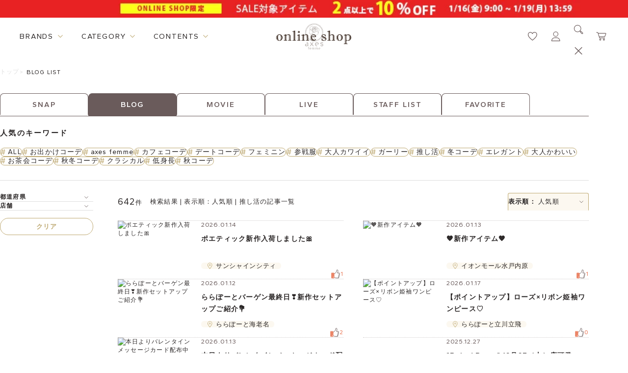

--- FILE ---
content_type: text/html; charset=utf-8
request_url: https://shop.axesfemme.com/Form/Blog/BlogList.aspx?ala=&asco=&auco=&atg=%E6%8E%A8%E3%81%97%E6%B4%BB&atid=0000091&apc=&asname=&asort=pv_desc&cspc=10
body_size: 33206
content:


<!DOCTYPE html>
<html lang="ja" xmlns:og="http://ogp.me/ns#" data-visibility-modalbg="false" data-visibility-search="false">

<head id="ctl00_Head1"><meta http-equiv="Content-Type" content="text/html; charset=UTF-8" /><title>
	推し活の記事一覧 | 検索結果 | 表示順：人気順 | アクシーズファム公式通販 axes femme online shop
</title><meta http-equiv="Content-Script-Type" content="text/javascript" /><meta name="viewport" content="width=device-width, initial-scale=1" />

	<!-- ファビコン -->
	<link id="ctl00_axesFavicon" rel="icon" href="/axesfemmeicon.png" />

	<!-- スマホ用アイコン -->
	<link id="ctl00_axesspicon" rel="apple-touch-icon" sizes="180x180" href="/axesfemmeicon3.png" /><link id="ctl00_lCommonCss" rel="stylesheet" type="text/css" media="screen,print" href="/Css/common.css" /><link id="ctl00_lPrintCss" rel="stylesheet" type="text/css" media="print" href="/Css/imports/print.css" />
<link href="/Css/benent/common.css?230307" rel="stylesheet" type="text/css" media="all" />
<link href="/Css/benent/benentList.css" rel="stylesheet" type="text/css" media="all" />

<meta http-equiv="Pragma" content="no-cache" />
<meta http-equiv="Cache-Control" content="no-cache" />
<meta http-equiv="Expires" content="-1" />


	<style type="text/css">
		#tblLayout td {
			vertical-align : top;
			padding:5px;
		}
	</style>

	<!--[if IE]><script src="/Js/html5.js"></script><![endif]-->

	<script type="text/javascript" charset="Shift_JIS" src="/Js/w2.js?20171101"></script>
	<script type="text/javascript" charset="Shift_JIS" src="/Js/favorite.js?20201111"></script>
	<script type="text/javascript">
		<!--
			// ページロード処理
			function pageLoad(sender, args) {
				// ページロード共通処理
				pageLoad_common();

				// body側のpageLoad実行
				if (typeof bodyPageLoad == "function") bodyPageLoad();
			}
		//-->
	</script>
	<script type="text/javascript" charset="Shift_JIS" src="/Js/w2.textboxevents.js"></script>

	
	<script src="/Js/jquery-1.9.1.min.js" type="text/javascript" ></script>
	<script type="text/javascript" charset="Shift_JIS" src="https://code.jquery.com/jquery-migrate-1.4.1.min.js"></script>

	
	<script type="text/javascript" charset="Shift_JIS" src="/Js/AC_ActiveX.js"></script>
	<script type="text/javascript" charset="Shift_JIS" src="/Js/AC_RunActiveContent.js"></script>

	
	<script type="text/javascript" charset="UTF-8" src="/Js/ClientValidateScript.aspx"></script>

	
	<script type="text/javascript">
		<!--
			var site_path_root = '/';
		//-->
	</script>
	<script type="text/javascript" charset="Shift_JIS" src="/Js/ThickBox/thickbox.js"></script>
	<link id="ctl00_lThickBoxCss" rel="stylesheet" href="/Js/ThickBox/thickbox.css" type="text/css" media="all" />

	<!--[if IE 6]>
		<script src="/Js/DD_belatedPNG.js"></script>
		<script>
		DD_belatedPNG.fix('h1 a,h2 a,h3,h4,h5,div,ul,li,li a,p,input,dl,dt,dd,img,td,tr,table');
		</script>
	<![endif]-->

	
	<script type="text/javascript" charset="Shift_JIS" src="/Js/accordion.js"></script>

	<script type="text/javascript" src="/Js/jquery.droppy.js"></script>
	<script type="text/javascript">
		$(function() {
			$("#nav").droppy();
		});
	</script>
	<script src="/Js/jquery.webticker.js" type="text/javascript"></script>
	<script src="/Js/rollover.js" type="text/javascript"></script>
	<script type="text/javascript" src="/Js/jquery.lwtCountdown-1.0.js"></script>
	<script src="/Js/slider.js" type="text/javascript"></script>
	<script type="text/javascript" src="/Js/cloudzoom.js"></script>
	<script type="text/javascript">
		<!--
		CloudZoom.quickStart();

		jQuery(document).ready(function() {

		/* プルダウンメニュー用JS */
		jQuery("#categoryMenu li").hover(function() {
		jQuery(this).children('ul').stop().slideDown(100);
		}, function() {
			jQuery(this).children('ul').stop().slideUp(100);
		});


		/* ポップアップ用JS */
		jQuery(".itemList li .itemPhoto").hover(function() {
		jQuery(this).children('.popup').show(200);
		}, function() {
			jQuery(this).children('.popup').hide(200);
		});

		/* ローテーションバナー用JS */
		$(".webticker").webTicker({
		travelocity: 0.08,
		direction: 1,
		moving: true
		});


		/* キーワードON/OFF表示用JS */
		jQuery("input.text").focus(function() {
		if($(this).val() == 'キーワード') {
		jQuery(this).css("color","#333");
		jQuery(this).val('');
		}
		});
		jQuery("input.text").blur(function() {
		if(jQuery(this).val() == '') {
		jQuery(this).css("color","#a78b86");
		jQuery(this).val('キーワード');
		}
		});

		/* 右下固定ページトップボタン用JS */
		var topBtn = jQuery('.pagetopBtn');
		topBtn.click(function() {
			jQuery('body,html').animate({
				scrollTop:0
			}, 500);
			return false;
		});


		});



		//-->
	</script>

	
	<link rel="preconnect" href="https://fonts.googleapis.com" /><link rel="preconnect" href="https://fonts.gstatic.com" crossorigin="" /><link href="https://fonts.googleapis.com/css2?family=Gantari:wght@300;400;500;600;700&amp;family=Libre+Baskerville:wght@400;700&amp;display=swap" rel="stylesheet" /><link id="ctl00_customProperty" rel="stylesheet" type="text/css" media="all" href="/Css/variable.css" /><link id="ctl00_header" rel="stylesheet" type="text/css" media="all" href="/Css/component/header.css" /><link id="ctl00_footer" rel="stylesheet" type="text/css" media="all" href="/Css/component/footer.css" /><link id="ctl00_topSlick" rel="stylesheet" type="text/css" media="all" href="/lib/slick_1_8/slick.css" /><link id="ctl00_topSlickTheme" rel="stylesheet" type="text/css" media="all" href="/lib/slick_1_8/slick-theme.css" />

	<script type="text/javascript" src="/lib/slick_1_8/slick.min.js"></script>
	<script src="/Js/renewal_common.js" type="module"></script>
	


	<meta name="facebook-domain-verification" content="6nlqyflzzed05s585k3a2srkdykb6p" />
  <link rel="canonical" href="https://shop.axesfemme.com/Form/Blog/BlogList.aspx?ala=&asco=&auco=&atg=%E6%8E%A8%E3%81%97%E6%B4%BB&atid=0000091&apc=&asname=&asort=pv_desc&cspc=10">
  <meta property="og:url" content="https://shop.axesfemme.com/Form/Blog/BlogList.aspx?ala=&asco=&auco=&atg=%E6%8E%A8%E3%81%97%E6%B4%BB&atid=0000091&apc=&asname=&asort=pv_desc&cspc=10">



<title>axes femme 公式オンラインショップ｜アクシーズファム公式通販サイト</title>
<meta name="description" content="axes femme(アクシーズファム)公式通販トップページ。レディースアパレルを中心に、雑貨やユニセックスレーベルも。新作からセール、outletまで幅広く取扱。【展開レーベル】axes femme/POETIQUE/NIBBLE POISON/REZEN/AXES-X/purple label/Chalmiere/kids/ROSE ROUGE/Fickle Bebe">
<meta name="robots" content="index,follow">

<meta property="og:title" content="axes femme 公式オンラインショップ｜アクシーズファム公式通販サイト" />
<meta property="og:type" content="website" />
<meta property="og:url" content="https://shop.axesfemme.com/femme/brandtop/femme/" />
<meta property="og:image" content="https://shop.axesfemme.com/Contents/ImagesPkg/renewal/brands/banner_brand_axes.jpg" />
<meta property="og:site_name" content="axes femme 公式オンラインショップ｜アクシーズファム公式通販サイト"/>
<meta property="og:description" content="axes femme オンラインショップ(アクシーズファム公式通販)" />
<meta name="twitter:card" content="summary_large_image">
<meta name="twitter:image" content="https://shop.axesfemme.com/Contents/ImagesPkg/renewal/brands/banner_brand_axes.jpg">

<!-- ▼ ファビコン／アプリアイコン（常時出力・端末共通） ▼ -->
<link rel="icon" type="image/svg+xml" href="/favicon.svg">
<link rel="icon" type="image/png" sizes="32x32" href="/favicon-32x32.png">
<link rel="icon" type="image/png" sizes="16x16" href="/favicon-16x16.png">
<link rel="shortcut icon" href="/favicon.ico">
<link rel="apple-touch-icon" sizes="180x180" href="/apple-touch-icon.png">
<link rel="manifest" href="/site.webmanifest">
<meta name="apple-mobile-web-app-title" content="axes femme">
<!-- ▲ ここまで -->



<!-- Google Tag Manager -->
<script>(function(w,d,s,l,i){w[l]=w[l]||[];w[l].push({'gtm.start':
new Date().getTime(),event:'gtm.js'});var f=d.getElementsByTagName(s)[0],
j=d.createElement(s),dl=l!='dataLayer'?'&l='+l:'';j.async=true;j.src=
'https://www.googletagmanager.com/gtm.js?id='+i+dl;f.parentNode.insertBefore(j,f);
})(window,document,'script','dataLayer','GTM-5LBBJ8FR');</script>
<!-- End Google Tag Manager -->



<script src="//statics.a8.net/a8sales/a8sales.js"></script>
<script src="//statics.a8.net/a8sales/a8crossDomain.js"></script>
<script src="//statics.a8.net/a8sales/a8shopForm.js"></script>


<!-- Google tag (gtag.js) -->
<script async src="https://www.googletagmanager.com/gtag/js?id=AW-17690192300"></script>
<script>
  window.dataLayer = window.dataLayer || [];
  function gtag(){dataLayer.push(arguments);}
  gtag('js', new Date());

  gtag('config', 'AW-17690192300');
</script>

<!-- Meta Pixel Code -->
<script>
!function(f,b,e,v,n,t,s)
{if(f.fbq)return;n=f.fbq=function(){n.callMethod?
n.callMethod.apply(n,arguments):n.queue.push(arguments)};
if(!f._fbq)f._fbq=n;n.push=n;n.loaded=!0;n.version='2.0';
n.queue=[];t=b.createElement(e);t.async=!0;
t.src=v;s=b.getElementsByTagName(e)[0];
s.parentNode.insertBefore(t,s)}(window, document,'script',
'https://connect.facebook.net/en_US/fbevents.js');
fbq('init', '1763600503851918');
fbq('track', 'PageView');
</script>

<noscript>
  <img height="1" width="1" style="display:none"
    src="https://www.facebook.com/tr?id=1763600503851918&ev=PageView&noscript=1" />
</noscript>

<!-- End Meta Pixel Code -->






 </head>




<body onload="">
	

	<form name="aspnetForm" method="post" action="/Form/Blog/BlogList.aspx?ala=&amp;asco=&amp;auco=&amp;atg=%E6%8E%A8%E3%81%97%E6%B4%BB&amp;atid=0000091&amp;apc=&amp;asname=&amp;asort=pv_desc&amp;cspc=10" id="aspnetForm" onsubmit="return (document.getElementById(&#39;__EVENTVALIDATION&#39;) != null);" onkeypress="return ((event.keyCode != 13) || (window.event.srcElement.type != &#39;text&#39;));">
<div>
<input type="hidden" name="__EVENTTARGET" id="__EVENTTARGET" value="" />
<input type="hidden" name="__EVENTARGUMENT" id="__EVENTARGUMENT" value="" />
<input type="hidden" name="__VIEWSTATE" id="__VIEWSTATE" value="/[base64]/////[base64]/P///[base64]////8////BggAAAADcGlkBgkAAAAAAfb////8////BgsAAAADdmlkCQkAAAAB8/////z///8GDgAAAANwbm8GDwAAAAExAfD////8////BhEAAAADY2F0CQkAAAAB7f////z///8GFAAAAARzd3JkCQkAAAAB6v////z///8GFwAAAANpbWcGGAAAAAEyAef////8////BhoAAAAEc29ydAYbAAAAAjA3AeT////8////Bh0AAAAFY2ljb24JCQAAAAHh/////P///wYgAAAAA21pbgkJAAAAAd7////8////BiMAAAADbWF4CQkAAAAB2/////z///8GJgAAAAVkcGNudAYnAAAAAi0xAdj////8////BikAAAAEdWRucwYqAAAAATEB1f////z///8GLAAAAARkb3NwCQkAAAAB0v////z///8GLwAAAAJjbQkJAAAAAc/////8////BjIAAAACc20JCQAAAAHM/////P///wY1AAAAA2FsYQkJAAAAAcn////8////BjgAAAAEYXNjbwkJAAAAAcb////8////BjsAAAAEYXVjbwkJAAAAAcP////8////Bj4AAAADYXRnBj8AAAAJ5o6o44GX5rS7AcD////8////BkEAAAAEYXRpZAZCAAAABzAwMDAwOTEBvf////z///8GRAAAAANhcGMJCQAAAAG6/////P///wZHAAAABmFzbmFtZQkJAAAAAbf////8////BkoAAAAFYXNvcnQGSwAAAAdwdl9kZXNjAbT////8////Bk0AAAAEY3NwYwZOAAAAAjEwAbH////8////[base64]/////[base64]/[base64]/[base64]/jg5Xjgqfjg5/[base64]/[base64]/[base64]/jgYTjgYQFBzAwMDAwOTZnEAUS44GK6Iy25Lya44Kz44O844OHBQcwMDAwMDM1ZxAFD+eni+WGrOOCs+ODvOODhwUHMDAwMDA0NGcQBQ/jgq/jg6njgrfjgqvjg6sFBzAwMDAwMThnEAUJ5L2O6Lqr6ZW3BQcwMDAwMDM2ZxAFDOeni+OCs+ODvOODhwUHMDAwMDA0OGcWAQIJZAIEDxYCHxpoFgQCAQ9kFgICAQ8WAh8bAv////8PZAIDDxYCHxpoFgICAQ8QDxYCHxxnZGQWAGQCBg9kFgJmD2QWBAIBDxYCHxpoFgQCAQ9kFgICAQ8WAh8bAv////8PZAIDDxYCHxpoFgICAQ8QDxYEHxxnHxpoZGQWAGQCAw8WAh8aaBYEAgEPZBYCAgEPFgIfGwL/////D2QCAw8WAh8aaBYCAgEPEA8WAh8cZ2RkFgBkAggPFgIfGmgWAgIBD2QWAgIBDxYCHxsC/////[base64]////8PZAIDDxYCHxpoFgICAQ8QDxYCHxxnZGQWAGQCAg8WAh8aaBYEAgEPZBYCAgEPFgIfGwL/////D2QCAw8WAh8aaBYCAgEPEA8WAh8cZ2RkFgBkAgQPFgIfGmgWBAIBD2QWAgIBDxYCHxsC/////[base64]/YXNvcnQ9cHZfZGVzYyZhbGE9JmF1Y289JmF0Zz0lZTYlOGUlYTglZTMlODElOTclZTYlYjQlYmImYXRpZD0wMDAwMDkxJmFwYz0mYXNuYW1lPSZhc2NvPSZjc3BjPTAxCeWMl+a1t+mBk2QCAg9kFgJmDxUDAHkvRm9ybS9CbG9nL0Jsb2dMaXN0LmFzcHg/YXNvcnQ9cHZfZGVzYyZhbGE9JmF1Y289JmF0Zz0lZTYlOGUlYTglZTMlODElOTclZTYlYjQlYmImYXRpZD0wMDAwMDkxJmFwYz0mYXNuYW1lPSZhc2NvPSZjc3BjPTA0CeWuruWfjuecjGQCAw9kFgJmDxUDAHkvRm9ybS9CbG9nL0Jsb2dMaXN0LmFzcHg/YXNvcnQ9cHZfZGVzYyZhbGE9JmF1Y289JmF0Zz0lZTYlOGUlYTglZTMlODElOTclZTYlYjQlYmImYXRpZD0wMDAwMDkxJmFwYz0mYXNuYW1lPSZhc2NvPSZjc3BjPTA1Ceeni+eUsOecjGQCBA9kFgJmDxUDAHkvRm9ybS9CbG9nL0Jsb2dMaXN0LmFzcHg/YXNvcnQ9cHZfZGVzYyZhbGE9JmF1Y289JmF0Zz0lZTYlOGUlYTglZTMlODElOTclZTYlYjQlYmImYXRpZD0wMDAwMDkxJmFwYz0mYXNuYW1lPSZhc2NvPSZjc3BjPTA4CeiMqOWfjuecjGQCBQ9kFgJmDxUDAHkvRm9ybS9CbG9nL0Jsb2dMaXN0LmFzcHg/[base64]/[base64]/[base64]/[base64]////[base64]/[base64]/////D2QCAw8WAh8aaBYCAgEPEA8WAh8cZ2RkFgBkAgQPFgIfGmgWBAIBD2QWAgIBDxYCHxsC/////w9kAgMPFgIfGmgWAgIBDxAPFgIfHGdkZBYAZAIGD2QWAmYPZBYEAgEPFgIfGmgWBAIBD2QWAgIBDxYCHxsC/////w9kAgMPFgIfGmgWAgIBDxAPFgQfHGcfGmhkZBYAZAIDDxYCHxpoFgQCAQ9kFgICAQ8WAh8bAv////8PZAIDDxYCHxpoFgICAQ8QDxYCHxxnZGQWAGQCCA8WAh8aaBYCAgEPZBYCAgEPFgIfGwL/////[base64]/CfjoAKMjAyNi0wMS0xNAoyMDI2LjAxLjE0LuODneOCqOODhuOCo+ODg+OCr+aWsOS9nOWFpeiNt+OBl+OBvuOBl+OBn/CfjoAb44K144Oz44K344Oj44Kk44Oz44K344OG44KjZAIBDxUBATFkAgIPDxYCHg9Db21tYW5kQXJndW1lbnQFE2F4ZXNmZW1tZSwwMDAwMTgwMzNkZAIBD2QWBmYPFQg3L0Zvcm0vQmxvZy9CbG9nRGV0YWlsLmFzcHg/[base64]/CfkpAKMjAyNi0wMS0xMgoyMDI2LjAxLjEyT+OCieOCieOBveODvOOBqOODkOODvOOCsuODs+acgOe1guaXpeKdo++4j+aWsOS9nOOCu+ODg+ODiOOCouODg+ODl+OBlOe0ueS7i/CfkpAY44KJ44KJ44G944O844Go5rW36ICB5ZCNZAIBDxUBATJkAgIPDxYCHyMFE2F4ZXNmZW1tZSwwMDAwMTc5NTRkZAIDD2QWBmYPFQg3L0Zvcm0vQmxvZy9CbG9nRGV0YWlsLmFzcHg/YWFpZD0wMDAwMTgwMjMmYWxhPWF4ZXNmZW1tZX9odHRwczovL2JlbmVudC5uZXQvaW1hZ2VzLzc0Njc3ODQzOTQ1OC9jb250ZW50cy9heGVzZmVtbWUvMTg5L2Jsb2cvMDAwMDE4MDIzLzAwMDAxODAyM18zVmRVM2dVZmpvUU5ka2hHUlJPVC5qcGc/[base64]/jg7Pjg5Tjg7zjgrnimaEb44KJ44KJ44G944O844Go56uL5bed56uL6aObZAIBDxUBATBkAgIPDxYCHyMFE2F4ZXNmZW1tZSwwMDAwMTgwMjNkZAIED2QWBmYPFQg3L0Zvcm0vQmxvZy9CbG9nRGV0YWlsLmFzcHg/[base64]/jgqTjg7Pjg6Hjg4Pjgrvjg7zjgrjjgqvjg7zjg4nphY3luIPkuK3wn5KY8J+SjBXjgqTjg7Pjgr/[base64]/ZGg9MjAwJmFtcDtkcz1zCTAwMDAxNzgzMy3jgqLjg5fjg6rjgq/jg7zjg53jg7PmnKzml6XmnIDntYLml6XjgafjgZnvvIEKMjAyNi0wMS0wNAoyMDI2LjAxLjA0LeOCouODl+ODquOCr+ODvOODneODs+acrOaXpeacgOe1guaXpeOBp+OBme+8gRXjgqTjg7Pjgr/[base64]/[base64]/ZGg9MjAwJmFtcDtkcz1zCTAwMDAxNzk0N0ItIM2AzJfwn5OjOOOBruS7mOOBj+aXpSbmlrDkvZzjgrvjg4Pjg4jjgqLjg4Pjg5fjgrPjg7zjg4fvuI7inL/vuI4KMjAyNi0wMS0wOAoyMDI2LjAxLjA4Qi0gzYDMl/[base64]/[base64]/CfjoDpmZDlrprjg5fjg6njgqTjgrnjgqTjg5njg7Pjg4jplovlgqzkuK3wn46ACjIwMjUtMTItMjMKMjAyNS4xMi4yMy/[base64]/CfjoDmnJ/plpPpmZDlrprjgYrlgKTkuIvjgZLjgqLjgqTjg4bjg6DigI7vvIblp6voopbjg6/[base64]/ZGg9MjAwJmFtcDtkcz1zCTAwMDAxNzg2NyHmjqjjgZfmtLvjgrPjg7zjg4fjgpLjgZTntLnku4vimaEKMjAyNi0wMS0wMwoyMDI2LjAxLjAzIeaOqOOBl+a0u+OCs+ODvOODh+OCkuOBlOe0ueS7i+KZoRXjgqTjg7Pjgr/[base64]/[base64]/[base64]/vvIEY44OG44Op44K544Oi44O844Or5rmY5Y2XZAIBDxUBATBkAgIPDxYCHyMFE2F4ZXNmZW1tZSwwMDAwMTY5ODVkZAIQD2QWBmYPFQg3L0Zvcm0vQmxvZy9CbG9nRGV0YWlsLmFzcHg/[base64]/[base64]/[base64]/CfkpcKMjAyNi0wMS0wNwoyMDI2LjAxLjA3PuODkOODvOOCsuODs+OCu+ODvOODq/[base64]/[base64]/[base64]/CfkbsKMjAyNS0xMC0wMgoyMDI1LjEwLjAyQeOCpOOCr+OCueODlOOCouODquW6l+OBiuOBmeOBmeOCgeODj+ODreOCpuOCo+ODs+OCs+ODvOODh/CfjoPwn5G7EuOCpOOCr+OCueODlOOCouODqmQCAQ8VAQEwZAICDw8WAh8jBRNheGVzZmVtbWUsMDAwMDE2NzgxZGQCFA9kFgZmDxUINy9Gb3JtL0Jsb2cvQmxvZ0RldGFpbC5hc3B4P2FhaWQ9MDAwMDE3ODU0JmFsYT1heGVzZmVtbWV/[base64]/oeS4rfCfp6fjg5Xjgqfjg5/jg4vjg7Pjgqzjg7zjg6rjg7zjgrPjg7zjg4fwn5KTCjIwMjYtMDEtMDEKMjAyNi4wMS4wMVTmlrDmmKXwn46N44GK5bm0546J44Kv44O844Od44Oz6YWN5L+h5Lit8J+np+ODleOCp+ODn+ODi+ODs+OCrOODvOODquODvOOCs+ODvOODh/CfkpMY44KJ44KJ44G944O844Go5rW36ICB5ZCNZAIBDxUBATNkAgIPDxYCHyMFE2F4ZXNmZW1tZSwwMDAwMTc4NTRkZAIVD2QWBmYPFQg3L0Zvcm0vQmxvZy9CbG9nRGV0YWlsLmFzcHg/YWFpZD0wMDAwMTYzNzQmYWxhPWF4ZXNmZW1tZX9odHRwczovL2JlbmVudC5uZXQvaW1hZ2VzLzc0Njc3ODQzOTQ1OC9jb250ZW50cy9heGVzZmVtbWUvMTk0L2Jsb2cvMDAwMDE2Mzc0LzAwMDAxNjM3NF96SzY4SXl1UFZiNG9Bbk5HNTJDci5qcGc/[base64]/[base64]/jg7Pjg5Tjg7zjgrnjgZTntLnku4vinKjvuI8KMjAyNi0wMS0wNQoyMDI2LjAxLjA1TOOCieOCieOBveODvOOBqOODkOODvOOCsuODs+mWi+WCrOS4rfCfkpDmlrDkvZzjg6/jg7Pjg5Tjg7zjgrnjgZTntLnku4vinKjvuI8Y44KJ44KJ44G944O844Go5rW36ICB5ZCNZAIBDxUBATJkAgIPDxYCHyMFE2F4ZXNmZW1tZSwwMDAwMTc5MTNkZAIYD2QWBmYPFQg3L0Zvcm0vQmxvZy9CbG9nRGV0YWlsLmFzcHg/YWFpZD0wMDAwMTc0MTYmYWxhPWF4ZXNmZW1tZX9odHRwczovL2JlbmVudC5uZXQvaW1hZ2VzLzc0Njc3ODQzOTQ1OC9jb250ZW50cy9heGVzZmVtbWUvMTk0L2Jsb2cvMDAwMDE3NDE2LzAwMDAxNzQxNl9sYkVzRk9sdEVWMjk5ZDhQNjU1Wi5qcGc/[base64]/CfkpMS44Kk44Kv44K544OU44Ki44OqZAIBDxUBATBkAgIPDxYCHyMFE2F4ZXNmZW1tZSwwMDAwMTc0MTZkZAIZD2QWBmYPFQg3L0Zvcm0vQmxvZy9CbG9nRGV0YWlsLmFzcHg/YWFpZD0wMDAwMTczMTEmYWxhPWF4ZXNmZW1tZX9odHRwczovL2JlbmVudC5uZXQvaW1hZ2VzLzc0Njc3ODQzOTQ1OC9jb250ZW50cy9heGVzZmVtbWUvMTY4L2Jsb2cvMDAwMDE3MzExLzAwMDAxNzMxMV8wVElsRzZpSnNrbHVWUTRQMHBJdS5qcGc/ZGg9MjAwJmFtcDtkcz1zCTAwMDAxNzMxMS3jg53jgqjjg4bjgqPjg4Pjgq/mnJ/plpPpmZDlrprosqnlo7LkuK3imaHimaEKMjAyNS0xMS0yNAoyMDI1LjExLjI0LeODneOCqOODhuOCo+ODg+OCr+acn+mWk+mZkOWumuiyqeWjsuS4reKZoeKZoRXjg57jg7zjgq/[base64]/[base64]/[base64]/CfjJ8g8J+OjeOBiuW5tOeOieOCr+ODvOODneODs+mFjeS/oeS4rfCfp6fmpL/[base64]/[base64]/vuI/jgrfjg6rjg7zjgrrjgYzjg5Hjg6/[base64]/[base64]/ZGg9MjAwJmFtcDtkcz1zCTAwMDAxNzQ2OE7kurrmsJfjgrPjg7zjg4jDl+OCquODquOCqOODs+OCv+ODq+OCs+ODvOODh+KcqOOCr+ODvOODneODs+OBruOBiuefpeOCieOBm/Cfk6MKMjAyNS0xMi0xNQoyMDI1LjEyLjE1TuS6uuawl+OCs+ODvOODiMOX44Kq44Oq44Ko44Oz44K/44Or44Kz44O844OH4pyo44Kv44O844Od44Oz44Gu44GK55+l44KJ44Gb8J+ToxXjgqTjg7Pjgr/[base64]/E252d4xh4CkoLUa0uGLm66sXUxQ=" />
</div>

<script type="text/javascript">
//<![CDATA[
var theForm = document.forms['aspnetForm'];
if (!theForm) {
    theForm = document.aspnetForm;
}
function __doPostBack(eventTarget, eventArgument) {
    if (!theForm.onsubmit || (theForm.onsubmit() != false)) {
        theForm.__EVENTTARGET.value = eventTarget;
        theForm.__EVENTARGUMENT.value = eventArgument;
        theForm.submit();
    }
}
//]]>
</script>


<script src="/WebResource.axd?d=HFyJDACzvBR-4zog7eb1qwq2o8-ot9aqLDDUA3RpTSU0s37gsZhaDIJuvv0EoFJv2kywXZQqbWI8ikKppgURLoagN6GPMxF-5qvcYbxLomc1&amp;t=638902095720898773" type="text/javascript"></script>


<script src="/ScriptResource.axd?d=8byW0nt2bptqs71E7_n6oRqg_F_8L4fPIyN3f5T8qbj2qyi_BEBHG0-4Oju5wK4vdLy3vggczkaEVctmB0jBnokAxnb4H2lCQuF5jPJNi7deC29sL8HKIds5CCWkb9PwVpdA5RQw36ghq6IPwtXcvus67eUvV8PE3nQ5oQXZOxQ1&amp;t=32e5dfca" type="text/javascript"></script>
<script src="/ScriptResource.axd?d=pMcpIEv8UgnAlASf1czWMomsy73nhTFnA3g-agRL70PllzvfTcls9O207B90IZmJyPt7jkuww0M1EQXcVP2x2us4Qmc1D4vV8CSeLlZGwzHobbiWHATaQ4qQFXcZ6UM15_zB1W-Mz4S5l8f4ShyDEtStYhi4WuKHbtk-Zdzjrh2m1Gc1lqwGBOZd1G-iZqhA0&amp;t=32e5dfca" type="text/javascript"></script>
<div>

<input type="hidden" name="__VIEWSTATEGENERATOR" id="__VIEWSTATEGENERATOR" value="DA7F02B0" />
<input type="hidden" name="__EVENTVALIDATION" id="__EVENTVALIDATION" value="/wEdAC+3ZXFAM5qA/E7sTQQk/jyRznEJY6p63vC5GPFCbNJUsnRnam4PZfG9eKKXa9+i9vYfT5KLrrljGJ2yUyjKM+NRJTYn4zOVmpPyX315yGPtXWDTSyK9zGRM2fZsfj6LcL2HILQiiQ9R0X573n3n15ORQVoQPs3a5cgxspwKXdQ0joN+g0vWd/HHLiGakf/0W2u2b/GML1tR4eNUwJY8WZ9SdPjuf3+9XIzQdk32PZ68hHpITlKSDuZDPS3w2G4+5+55CM/[base64]/u9Gysg3XLJA2GeaiL8GuOB+s87QVrJC69QrPPH15700IzE0GtjUZr1mYOSrmCwpt1t0wGPkrcnRiiRDWAi3PebCFJCX5RnwmFusetlG4ZF75Q8Dx7xIwJiY9pb8trgDMU1SOrp3nULs9cJWrHQVLMhUg7EThtl7/9QNfqVTDc2o0Pno8tpARShtWuDYGov/dgDKEveNCRJaRbbA+UQEIiZXthql6UZ+e+UU040d3MQE1InLCXBliQNRdwgLWi7sCtdMSwyjuH8vpzUxbAxsmMKzkggB/BxHo8VLDD3Undp18IEl+jwF5jaCZlO52KN/z5VrVnDSc5MEfFP8omWSradjfs+oVbWaJcnLOHWituVrSch1+YIQFEblvbahyLhu0mwBtMl8Vf0OxiU+sG9ambijaLqxXoWaKU8x65PZDA0XrJvDbt7bNsENDeE0hr2Gsj4NclQeQm55RD3Tj23lVSCEuUFZ8lEytsHb2Ybzp" />
</div>

		<script type="text/javascript">
		<!--
			// クリックジャック攻撃対策
			CheckClickJack('/Form/Blank.aspx');
		//-->
		</script>

		
		<script type="text/javascript">
//<![CDATA[
Sys.WebForms.PageRequestManager._initialize('ctl00$smScriptManager', 'aspnetForm', ['tctl00$BodyHeaderMain$UpdatePanel1','','tctl00$BodyHeaderMain$ctl05$UpdatePanel1','','tctl00$BodyHeaderMain$upUpdatePanel','','tctl00$ContentPlaceHolder1$ctl01$UpdatePanel1','','tctl00$ContentPlaceHolder1$ctl02$UpdatePanel1','','tctl00$ContentPlaceHolder1$ctl03$UpdatePanel1',''], [], [], 90, 'ctl00');
//]]>
</script>



		
		<header class="header--renewal" data-header-shadow=disable>
			<div id="ctl00_BodyHeaderMain_UpdatePanel1">


</div>



<script type="text/javascript" src="https://static.wazzup.me/libs/track.js"></script>


<script type="text/javascript" src="https://static.staff-start.com/js/track/v3.0/staffstart.dev.min.js"></script>
<script>
	var ss_external = {
		user_id: ' '
	};
	staffStart.external.sendTrackingRequest('12519b6911a35f724779f9cb14f1fce7', ss_external);
</script>

<script src="/Js/renewal_top.js" type="module"></script>





<!-- Google Tag Manager (noscript) -->
<noscript><iframe src="https://www.googletagmanager.com/ns.html?id=GTM-5LBBJ8FR"
height="0" width="0" style="display:none;visibility:hidden"></iframe></noscript>
<!-- End Google Tag Manager (noscript) -->







<!-- 帯バナー -->

  <div class="header-ticker-area header-ticker-area--img">
    <a href="https://shop.axesfemme.com/Form/Product/ProductList.aspx?shop=0&cat=&bid=femme&swrd=2ten10off&cicon=4" class="header-ticker-item">
      <img src="/Contents/images/eventtier/20260116_2ten10off_obi.jpg" alt="SALE2点10%OFF">
    </a>
  </div>




<!-- メインエリア -->
<div class="header-main-area">
	<div class="header-main-area--left">
		<div class="header__megamenu" data-megamenu-content="brands">
			<span class="header__megamenu-title-txt" onmouseover="gtag('event', 'mouseover', {'event_category': 'PCトップページ', 'event_label': 'ヘッダー｜brands_pc', 'value': '1'})">BRANDS</span>

			<div class="header__megamenu-content">
				<div class="header__megamenu-content-inner">
					


<ul class="brand__list--renewal">
  <li class="brand__list-item" data-brandname="axes">
    <a href="/Form/Product/ProductList.aspx?shop=0&bid=axesfemme&dpcnt=60&sort=07" class="brand__list-link" onclick="gtag('event', 'click', {'event_category': 'PCトップページ', 'event_label': 'メガメニュー|axes femme_pc', 'value': '1'})">
      <div class="img-wrapper--main">
        <img loading="lazy" width="212" height="130" src="/Contents/ImagesPkg/renewal/brands/banner_brand_axes.jpg" alt="axesのメイン画像">
      </div>

      <div class="img-wrapper--logo">
        <img loading="lazy" width="212" height="32" src="/Contents/ImagesPkg/renewal/brands/logo_brand_axes.png" alt="axesのロゴ画像">
      </div>
    </a>
  </li>

  <li class="brand__list-item" data-brandname="poetique">
    <a href="/Form/Product/ProductList.aspx?shop=0&bid=poetique&dpcnt=60&sort=07" class="brand__list-link" onclick="gtag('event', 'click', {'event_category': 'PCトップページ', 'event_label': 'メガメニュー|POETIQUE_pc', 'value': '1'})">
      <div class="img-wrapper--main">
        <img loading="lazy" width="212" height="130" src="/Contents/ImagesPkg/renewal/brands/banner_brand_poetique.jpg" alt="poetiqueのメイン画像">
      </div>

      <div class="img-wrapper--logo">
        <img loading="lazy" width="212" height="32" src="/Contents/ImagesPkg/renewal/brands/logo_brand_poetique.svg" alt="poetiqueのロゴ画像">
      </div>
    </a>
  </li>

  <li class="brand__list-item" data-brandname="nibblepoison">
    <a href="https://shop.axesfemme.com/Form/Product/ProductList.aspx?shop=0&bid=nibblepoison&dpcnt=60&sort=07" class="brand__list-link" onclick="gtag('event', 'click', {'event_category': 'PCトップページ', 'event_label': 'メガメニュー|NIBBLE_pc', 'value': '1'})">
      <div class="img-wrapper--main">
        <img loading="lazy" width="212" height="130" src="https://shop.axesfemme.com/Contents/ImagesPkg/renewal/brands/banner_brand_nibblepoison.jpg" alt="nibblepoisonのメイン画像">
      </div>

      <div class="img-wrapper--logo">
        <img loading="lazy" width="212" height="32" src="https://shop.axesfemme.com/Contents/ImagesPkg/renewal/brands/logo_brand_nibble.png" alt="nibblepoisonのロゴ画像">
      </div>
    </a>
  </li>

  <li class="brand__list-item" data-brandname="chalmiere">
    <a href="/Form/Product/ProductList.aspx?shop=0&bid=chalmiere&dpcnt=60&sort=07" class="brand__list-link" onclick="gtag('event', 'click', {'event_category': 'PCトップページ', 'event_label': 'メガメニュー|kawaii_pc', 'value': '1'})">
      <div class="img-wrapper--main">
        <img loading="lazy" width="212" height="130" src="/Contents/ImagesPkg/renewal/brands/banner_brand_chalmiere.jpg" alt="Chalmiereのメイン画像">
      </div>

      <div class="img-wrapper--logo">
        <img loading="lazy" width="212" height="auto" src="/Contents/ImagesPkg/renewal/brands/logo_brand_chalmiere.svg" alt="Chalmiereのロゴ画像">
      </div>
    </a>
  </li>
  <li class="brand__list-item" data-brandname="kawaii">
    <a href="/Form/Product/ProductList.aspx?shop=0&bid=kawaii&dpcnt=60&sort=07" class="brand__list-link" onclick="gtag('event', 'click', {'event_category': 'PCトップページ', 'event_label': 'メガメニュー|kawaii_pc', 'value': '1'})">
      <div class="img-wrapper--main">
        <img loading="lazy" width="212" height="130" src="/Contents/ImagesPkg/renewal/brands/banner_brand_kawaii.jpg" alt="kawaiiのメイン画像">
      </div>

      <div class="img-wrapper--logo">
        <img loading="lazy" width="212" height="32" src="/Contents/ImagesPkg/renewal/brands/logo_brand_kawaii.svg" alt="kawaiiのロゴ画像">
      </div>
    </a>
  </li>
  <li class="brand__list-item" data-brandname="x">
    <a href="/Form/Product/ProductList.aspx?shop=0&bid=nostalgie&dpcnt=60&sort=07" class="brand__list-link" onclick="gtag('event', 'click', {'event_category': 'PCトップページ', 'event_label': 'メガメニュー|REZEN_pc', 'value': '1'})">
      <div class="img-wrapper--main">
        <img loading="lazy" width="212" height="130" src="/Contents/ImagesPkg/renewal/brands/banner_brand_rezen.jpg" alt="REZENのメイン画像">
      </div>

      <div class="img-wrapper--logo">
        <img loading="lazy" width="212" height="32" src="/Contents/ImagesPkg/renewal/brands/rezen_yoko_logo.png"  alt="REZENのロゴ画像">
      </div>
    </a>
  </li>
  <li class="brand__list-item" data-brandname="x">
    <a href="/Form/Product/ProductList.aspx?shop=0&bid=femme&cat=mens" class="brand__list-link" onclick="gtag('event', 'click', {'event_category': 'PCトップページ', 'event_label': 'メガメニュー|メンズ_pc', 'value': '1'})">
      <div class="img-wrapper--main">
        <img loading="lazy" width="212" height="130" src="/Contents/ImagesPkg/renewal/brands/banner_brand_x2.jpg" alt="xのメイン画像">
      </div>

      <div class="img-wrapper--logo">
        <img loading="lazy" width="212" height="32" src="/Contents/ImagesPkg/renewal/brands/axesx_yoko_logo.png"  alt="xのロゴ画像">
      </div>
    </a>
  </li>



 
  <li class="brand__list-item" data-brandname="purplelabel">
    <a href="/Form/Product/ProductList.aspx?shop=0&bid=femme&cat=ppn" class="brand__list-link" onclick="gtag('event', 'click', {'event_category': 'PCトップページ', 'event_label': 'メガメニュー|purple_pc', 'value': '1'})">
      <div class="img-wrapper--main">
        <img loading="lazy" width="212" height="130" src="/Contents/ImagesPkg/renewal/brands/banner_brand_purplelabel.jpg" alt="purplelabelのメイン画像">
      </div>

      <div class="img-wrapper--logo">
        <img loading="lazy" width="212" height="32" src="/Contents/ImagesPkg/renewal/brands/logo_brand_purplelabel.png" alt="purplelabelのロゴ画像">
      </div>
    </a>
  </li>

  <li class="brand__list-item" data-brandname="kids">
    <a href="/Form/Product/ProductList.aspx?shop=0&bid=kids&dpcnt=60&sort=07" class="brand__list-link" onclick="gtag('event', 'click', {'event_category': 'PCトップページ', 'event_label': 'メガメニュー|KIDS_pc', 'value': '1'})">
      <div class="img-wrapper--main">
        <img loading="lazy" width="212" height="130" src="/Contents/ImagesPkg/renewal/brands/banner_brand_kids.jpg" alt="kidsのメイン画像">
      </div>

      <div class="img-wrapper--logo">
        <img loading="lazy" width="212" height="32" src="/Contents/ImagesPkg/renewal/brands/logo_brand_kids.png" alt="kidsのロゴ画像">
      </div>
    </a>
  </li>


  <li class="brand__list-item" data-brandname="fickle">
    <a href="/Form/Product/ProductList.aspx?shop=0&bid=ficklebebe&dpcnt=60&sort=07" class="brand__list-link" onclick="gtag('event', 'click', {'event_category': 'PCトップページ', 'event_label': 'メガメニュー|Ficklebebe_pc', 'value': '1'})">
      <div class="img-wrapper--main">
        <img loading="lazy" width="212" height="130" src="/Contents/ImagesPkg/renewal/brands/banner_brand_fickle.jpg" alt="fickleのメイン画像">
      </div>

      <div class="img-wrapper--logo">
        <img loading="lazy" width="212" height="32" src="/Contents/ImagesPkg/renewal/brands/logo_brand_fickle.svg" alt="fickleのロゴ画像">
      </div>
    </a>
  </li>

 <li class="brand__list-item" data-brandname="fickle">
    <a href="https://shop.axesfemme.com/catalog/aice/collaboration_archive.html" class="brand__list-link" onclick="gtag('event', 'click', {'event_category': 'PCトップページ', 'event_label': 'メガメニュー|Ficklebebe_pc', 'value': '1'})">
      <div class="img-wrapper--main">
        <img loading="lazy" width="212" height="130" src="/Contents/ImagesPkg/renewal/brands/banner_brand_aice.jpg" alt="AICEのメイン画像">
      </div>

      <div class="img-wrapper--logo">
        <img loading="lazy" width="212" height="32" src="/Contents/ImagesPkg/renewal/brands/logo_brand_aice.svg" alt="AICEのロゴ画像">
      </div>
    </a>
  </li>
  <li class="brand__list-item" data-brandname="home">
    <a href="/Form/Product/ProductList.aspx?shop=0&bid=home&dpcnt=60&sort=07" class="brand__list-link" onclick="gtag('event', 'click', {'event_category': 'PCトップページ', 'event_label': 'メガメニュー|HOME_pc', 'value': '1'})">
      <div class="img-wrapper--main">
        <img loading="lazy" width="212" height="130" src="/Contents/ImagesPkg/renewal/brands/banner_brand_home.jpg" alt="ROSE ROUGEのメイン画像">
      </div>

      <div class="img-wrapper--logo">
        <img loading="lazy" width="212" height="32" src="/Contents/ImagesPkg/renewal/brands/logo_brand_home.png" alt="ROSE ROUGEのロゴ画像">
      </div>
    </a>
  </li>




  <!--li class="brand__list-item" data-brandname="redlabel">
    <a href="/page/redlabel.html" class="brand__list-link" onclick="gtag('event', 'click', {'event_category': 'PCトップページ', 'event_label': 'メガメニュー|レッドレーベル_pc', 'value': '1'})">
      <div class="img-wrapper--main">
        <img loading="lazy" width="212" height="130" src="/Contents/ImagesPkg/renewal/brands/banner_brand_redlabel.jpg" alt="redlabelのメイン画像">
      </div>

      <div class="img-wrapper--logo">
        <img loading="lazy" width="212" height="32" src="/Contents/ImagesPkg/renewal/brands/logo_brand_redlabel.png" alt="redlabelのロゴ画像">
      </div>
    </a>
  </li-->
  <!--li class="brand__list-item" data-brandname="nostalgia">
    <a href="/Form/Product/ProductList.aspx?shop=0&bid=nostalgie&cat=nos&cicon=" class="brand__list-link" onclick="gtag('event', 'click', {'event_category': 'PCトップページ', 'event_label': 'メガメニュー|nostalgie_pc', 'value': '1'})">
      <div class="img-wrapper--main">
        <img loading="lazy" width="212" height="130" src="/Contents/ImagesPkg/renewal/brands/banner_brand_nostalgia.jpg" alt="nostalgiaのメイン画像">
      </div>

      <div class="img-wrapper--logo">
        <img loading="lazy" width="212" height="32" src="/Contents/ImagesPkg/renewal/brands/logo_brand_nostalgia.svg" alt="nostalgiaのロゴ画像">
      </div>
    </a>
  </li-->

</ul>


				</div>
			</div>
		</div>

		<div class="header__megamenu" data-megamenu-content="category">
			<span class="header__megamenu-title-txt" onmouseover="gtag('event', 'mouseover', {'event_category': 'PCトップページ', 'event_label': 'ヘッダー｜category_pc', 'value': '1'})">CATEGORY</span>

			<div class="header__megamenu-content">
				<div class="header__megamenu-content-inner">
					<div class="category__container--renewal" data-currentcategory="fashion">
						<!-- カテゴリ切り替え -->
						<ul class="category__variation-list">
							<li class="category__variation-list-item" data-categoryname="fashion">
								<button type="button" class="category__variation-btn" data-categoryname="fashion">ファッション</button>
							</li>

							<li class="category__variation-list-item" data-categoryname="kids">
								<button type="button" class="category__variation-btn" data-categoryname="kids">キッズ</button>
							</li>

							<li class="category__variation-list-item" data-categoryname="home">
								<button type="button" class="category__variation-btn" data-categoryname="home">ホーム</button>
							</li>

							<li class="category__variation-list-item">
								<a href="/Form/Product/ProductList.aspx?shop=0&bid=femme&cicon=4" class="category__variation-btn" onclick="gtag('event', 'click', {'event_category': 'PCトップページ', 'event_label': 'メガメニュー｜セールから探す_pc', 'value': '1'})">セールアイテム</a>
							</li>

							<li class="category__variation-list-item">
								<a href="/Form/Product/ProductList.aspx?shop=0&bid=femme&cicon=7" class="category__variation-btn" onclick="gtag('event', 'click', {'event_category': 'PCトップページ', 'event_label': 'メガメニュー｜予約から探す_pc', 'value': '1'})">予約アイテム</a>
							</li>

							<li class="category__variation-list-item">
								<a href="/Form/Product/ProductList.aspx?shop=0&bid=outlet&dpcnt=60&udns=1" class="category__variation-btn" onclick="gtag('event', 'click', {'event_category': 'PCトップページ', 'event_label': 'メガメニュー｜アウトレット_pc', 'value': '1'})">アウトレット</a>
							</li>

							<!--li class="category__variation-list-item">
								<a href="/Form/Product/ProductList.aspx?shop=0&bid=vintage&dpcnt=60&sort=07" class="category__variation-btn" onclick="gtag('event', 'click', {'event_category': 'PCトップページ', 'event_label': 'メガメニュー｜ヴィンテージ_pc', 'value': '1'})">ヴィンテージ</a>
							</li-->
						</ul>

						<!-- カテゴリ内 リンクリスト -->
						


<div class="category__variation-link-wrapper">
  <ul class="category__variation-link-list isAnimate" data-categoryname="fashion">
    <li class="category__variation-link-list-item">
      <a href="/Form/Product/ProductList.aspx?shop=0&bid=femme&cat=100&cicon=" class="category__section-title" onclick="gtag('event', 'click', {'event_category': 'PCトップページ', 'event_label': 'メガメニュー|fashionアウター-アウターすべて_pc', 'value': '1'})" data-categoryid="100">アウター</a>

      <ul class="category__inner-link-list">
        <li class="category__inner-link-list-item">
          <a href="/Form/Product/ProductList.aspx?shop=0&bid=femme&cat=100102&cicon=" class="category__link-txt" onclick="gtag('event', 'click', {'event_category': 'PCトップページ', 'event_label': 'メガメニュー|fashionアウター-コート_pc', 'value': '1'})">コート</a>
        </li>

        <li class="category__inner-link-list-item">
          <a href="/Form/Product/ProductList.aspx?shop=0&bid=femme&cat=100103&cicon=" class="category__link-txt" onclick="gtag('event', 'click', {'event_category': 'PCトップページ', 'event_label': 'メガメニュー|fashionアウター-ジャケット_pc', 'value': '1'})">ジャケット</a>
        </li>

        <li class="category__inner-link-list-item">
          <a href="/Form/Product/ProductList.aspx?shop=0&bid=femme&cat=100104&cicon=" class="category__link-txt" onclick="gtag('event', 'click', {'event_category': 'PCトップページ', 'event_label': 'メガメニュー|fashionアウター-ブルゾン_pc', 'value': '1'})">ブルゾン</a>
        </li>

        <li class="category__inner-link-list-item">
          <a href="/Form/Product/ProductList.aspx?shop=0&bid=femme&cat=100105&cicon=" class="category__link-txt" onclick="gtag('event', 'click', {'event_category': 'PCトップページ', 'event_label': 'メガメニュー|fashionアウター-ベスト_pc', 'value': '1'})">ベスト</a>
        </li>
      </ul>
    </li>

    <li class="category__variation-link-list-item">
      <a href="/Form/Product/ProductList.aspx?shop=0&bid=femme&cat=200&cicon=" class="category__section-title" onclick="gtag('event', 'click', {'event_category': 'PCトップページ', 'event_label': 'メガメニュー|fashionトップス-トップスすべて_pc', 'value': '1'})" data-categoryid="200">トップス</a>

      <ul class="category__inner-link-list">
        <li class="category__inner-link-list-item">
          <a href="/Form/Product/ProductList.aspx?shop=0&bid=femme&cat=200211&cicon=" class="category__link-txt" onclick="gtag('event', 'click', {'event_category': 'PCトップページ', 'event_label': 'メガメニュー|fashionトップス-キャミ_pc', 'value': '1'})">キャミ</a>
        </li>

        <li class="category__inner-link-list-item">
          <a href="/Form/Product/ProductList.aspx?shop=0&bid=femme&cat=200212&cicon=" class="category__link-txt" onclick="gtag('event', 'click', {'event_category': 'PCトップページ', 'event_label': 'メガメニュー|fashionトップス-タンク_pc', 'value': '1'})">タンク</a>
        </li>

        <li class="category__inner-link-list-item">
          <a href="/Form/Product/ProductList.aspx?shop=0&bid=femme&cat=200204&cicon=" class="category__link-txt" onclick="gtag('event', 'click', {'event_category': 'PCトップページ', 'event_label': 'メガメニュー|fashionトップス-シャツ/ブラウス_pc', 'value': '1'})">シャツ/ブラウス</a>
        </li>

        <li class="category__inner-link-list-item">
          <a href="/Form/Product/ProductList.aspx?shop=0&bid=femme&cat=200203&cicon=" class="category__link-txt" onclick="gtag('event', 'click', {'event_category': 'PCトップページ', 'event_label': 'メガメニュー|fashionトップス-Ｔシャツ/カットソー_pc', 'value': '1'})">Ｔシャツ/カットソー</a>
        </li>

        <li class="category__inner-link-list-item">
          <a href="/Form/Product/ProductList.aspx?shop=0&bid=femme&cat=200201&cicon=" class="category__link-txt" onclick="gtag('event', 'click', {'event_category': 'PCトップページ', 'event_label': 'メガメニュー|fashionトップス-カーディガン/パーカー_pc', 'value': '1'})">カーディガン/パーカー</a>
        </li>

        <li class="category__inner-link-list-item">
          <a href="/Form/Product/ProductList.aspx?shop=0&bid=femme&cat=200202&cicon=" class="category__link-txt" onclick="gtag('event', 'click', {'event_category': 'PCトップページ', 'event_label': 'メガメニュー|fashionトップス-ニット/セーター_pc', 'value': '1'})">ニット/セーター</a>
        </li>
      </ul>
    </li>

    <li class="category__variation-link-list-item">
      <a href="/Form/Product/ProductList.aspx?shop=0&bid=femme&cat=150&cicon=" class="category__section-title" onclick="gtag('event', 'click', {'event_category': 'PCトップページ', 'event_label': 'メガメニュー|fashionワンピース-ワンピースすべて_pc', 'value': '1'})" data-categoryid="150">ワンピース</a>

      <ul class="category__inner-link-list">
        <li class="category__inner-link-list-item">
          <a href="/Form/Product/ProductList.aspx?shop=0&bid=femme&cat=150151&cicon=" class="category__link-txt" onclick="gtag('event', 'click', {'event_category': 'PCトップページ', 'event_label': 'メガメニュー|fashionワンピース-ワンピース_pc', 'value': '1'})">ワンピース</a>
        </li>

        <li class="category__inner-link-list-item">
          <a href="/Form/Product/ProductList.aspx?shop=0&bid=femme&cat=150152&cicon=" class="category__link-txt" onclick="gtag('event', 'click', {'event_category': 'PCトップページ', 'event_label': 'メガメニュー|fashionワンピース-チュニック_pc', 'value': '1'})">チュニック</a>
        </li>

        <li class="category__inner-link-list-item">
          <a href="/Form/Product/ProductList.aspx?shop=0&bid=femme&cat=150154&cicon=" class="category__link-txt" onclick="gtag('event', 'click', {'event_category': 'PCトップページ', 'event_label': 'メガメニュー|fashionワンピース-コンビネゾン/ジャンスカ_pc', 'value': '1'})">コンビネゾン/ジャンスカ</a>
        </li>
      </ul>
    </li>

    <li class="category__variation-link-list-item">
      <a href="/Form/Product/ProductList.aspx?shop=0&bid=femme&cat=270&cicon=" class="category__section-title" onclick="gtag('event', 'click', {'event_category': 'PCトップページ', 'event_label': 'メガメニュー|fashionスカート-スカートすべて_pc', 'value': '1'})" data-categoryid="270">スカート</a>

      <ul class="category__inner-link-list">
        <li class="category__inner-link-list-item">
          <a href="/Form/Product/ProductList.aspx?shop=0&bid=femme&cat=270271&cicon=" class="category__link-txt" onclick="gtag('event', 'click', {'event_category': 'PCトップページ', 'event_label': 'メガメニュー|fashionスカート-ミドルスカート_pc', 'value': '1'})">ミドルスカート</a>
        </li>

        <li class="category__inner-link-list-item">
          <a href="/Form/Product/ProductList.aspx?shop=0&bid=femme&cat=270272&cicon=" class="category__link-txt" onclick="gtag('event', 'click', {'event_category': 'PCトップページ', 'event_label': 'メガメニュー|fashionスカート-ロングスカート_pc', 'value': '1'})">ロングスカート</a>
        </li>

        <li class="category__inner-link-list-item">
          <a href="/Form/Product/ProductList.aspx?shop=0&bid=femme&cat=270273&cicon=" class="category__link-txt" onclick="gtag('event', 'click', {'event_category': 'PCトップページ', 'event_label': 'メガメニュー|fashionスカート-ミニスカート_pc', 'value': '1'})">ミニスカート</a>
        </li>
      </ul>
    </li>

    <li class="category__variation-link-list-item">
      <a href="/Form/Product/ProductList.aspx?shop=0&bid=femme&cat=210&cicon=" class="category__section-title" onclick="gtag('event', 'click', {'event_category': 'PCトップページ', 'event_label': 'メガメニュー|fashionパンツ-パンツすべて_pc', 'value': '1'})" data-categoryid="210">パンツ</a>

      <ul class="category__inner-link-list">
        <li class="category__inner-link-list-item">
          <a href="/Form/Product/ProductList.aspx?shop=0&bid=femme&cat=210211&cicon=" class="category__link-txt" onclick="gtag('event', 'click', {'event_category': 'PCトップページ', 'event_label': 'メガメニュー|fashionパンツ-ロングパンツ_pc', 'value': '1'})">ロングパンツ</a>
        </li>

        <li class="category__inner-link-list-item">
          <a href="/Form/Product/ProductList.aspx?shop=0&bid=femme&cat=210212&cicon=" class="category__link-txt" onclick="gtag('event', 'click', {'event_category': 'PCトップページ', 'event_label': 'メガメニュー|fashionパンツ-ショートパンツ_pc', 'value': '1'})">ショートパンツ</a>
        </li>
      </ul>
    </li>

    <li class="category__variation-link-list-item">
      <a href="/Form/Product/ProductList.aspx?shop=0&bid=femme&cat=300&cicon=" class="category__section-title" onclick="gtag('event', 'click', {'event_category': 'PCトップページ', 'event_label': 'メガメニュー|fashionシューズ-シューズすべて_pc', 'value': '1'})" data-categoryid="300">シューズ</a>

      <ul class="category__inner-link-list">
        <li class="category__inner-link-list-item">
          <a href="/Form/Product/ProductList.aspx?shop=0&bid=femme&cat=300301&cicon=" class="category__link-txt" onclick="gtag('event', 'click', {'event_category': 'PCトップページ', 'event_label': 'メガメニュー|fashionシューズ-ブーツ_pc', 'value': '1'})">ブーツ</a>
        </li>

        <li class="category__inner-link-list-item">
          <a href="/Form/Product/ProductList.aspx?shop=0&bid=femme&cat=300303&cicon=" class="category__link-txt" onclick="gtag('event', 'click', {'event_category': 'PCトップページ', 'event_label': 'メガメニュー|fashionシューズ-サンダル_pc', 'value': '1'})">サンダル</a>
        </li>

        <li class="category__inner-link-list-item">
          <a href="/Form/Product/ProductList.aspx?shop=0&bid=femme&cat=300302&cicon=" class="category__link-txt" onclick="gtag('event', 'click', {'event_category': 'PCトップページ', 'event_label': 'メガメニュー|fashionシューズ-パンプス/スニーカー_pc', 'value': '1'})">パンプス/スニーカー</a>
        </li>
      </ul>
    </li>

    <li class="category__variation-link-list-item">
      <a href="/Form/Product/ProductList.aspx?shop=0&bid=femme&cat=350&cicon=" class="category__section-title" data-categoryid="350">バッグ</a>

      <ul class="category__inner-link-list">
        <li class="category__inner-link-list-item">
          <a href="/Form/Product/ProductList.aspx?shop=0&bid=femme&cat=350612&cicon=" class="category__link-txt" onclick="gtag('event', 'click', {'event_category': 'PCトップページ', 'event_label': 'メガメニュー|fashionバッグ-ボストンバッグ_pc', 'value': '1'})">ボストンバッグ</a>
        </li>

        <li class="category__inner-link-list-item">
          <a href="/Form/Product/ProductList.aspx?shop=0&bid=femme&cat=350613&cicon=" class="category__link-txt" onclick="gtag('event', 'click', {'event_category': 'PCトップページ', 'event_label': 'メガメニュー|fashionバッグ-ショルダーバッグ_pc', 'value': '1'})">ショルダーバッグ</a>
        </li>

        <li class="category__inner-link-list-item">
          <a href="/Form/Product/ProductList.aspx?shop=0&bid=femme&cat=350614&cicon=" class="category__link-txt" onclick="gtag('event', 'click', {'event_category': 'PCトップページ', 'event_label': 'メガメニュー|fashionバッグ-トートバッグ_pc', 'value': '1'})">トートバッグ</a>
        </li>

        <li class="category__inner-link-list-item">
          <a href="/Form/Product/ProductList.aspx?shop=0&bid=femme&cat=350615&cicon=" class="category__link-txt" onclick="gtag('event', 'click', {'event_category': 'PCトップページ', 'event_label': 'メガメニュー|fashionバッグ-ポーチ_pc', 'value': '1'})">ポーチ</a>
        </li>

        <li class="category__inner-link-list-item">
          <a href="/Form/Product/ProductList.aspx?shop=0&bid=femme&cat=350616&cicon=" class="category__link-txt" onclick="gtag('event', 'click', {'event_category': 'PCトップページ', 'event_label': 'メガメニュー|fashionバッグ-リュック_pc', 'value': '1'})">リュック</a>
        </li>
      </ul>
    </li>

    <li class="category__variation-link-list-item">
      <a href="/Form/Product/ProductList.aspx?shop=0&bid=femme&cat=450&cicon=" class="category__section-title" onclick="gtag('event', 'click', {'event_category': 'PCトップページ', 'event_label': 'メガメニュー|fashionファッション雑貨-ストール_pc', 'value': '1'})" data-categoryid="450">ファッション雑貨</a>

      <ul class="category__inner-link-list">
        <li class="category__inner-link-list-item">
          <a href="/Form/Product/ProductList.aspx?shop=0&bid=femme&cat=450451&cicon=" class="category__link-txt" onclick="gtag('event', 'click', {'event_category': 'PCトップページ', 'event_label': 'メガメニュー|fashionファッション雑貨-ストール_pc', 'value': '1'})">ストール</a>
        </li>

        <li class="category__inner-link-list-item">
          <a href="/Form/Product/ProductList.aspx?shop=0&bid=femme&cat=450452&cicon=" class="category__link-txt" onclick="gtag('event', 'click', {'event_category': 'PCトップページ', 'event_label': 'メガメニュー|fashionファッション雑貨-帽子_pc', 'value': '1'})">帽子</a>
        </li>

        <li class="category__inner-link-list-item">
          <a href="/Form/Product/ProductList.aspx?shop=0&bid=femme&cat=450453&cicon=" class="category__link-txt" onclick="gtag('event', 'click', {'event_category': 'PCトップページ', 'event_label': 'メガメニュー|fashionファッション雑貨-ベルト_pc', 'value': '1'})">ベルト</a>
        </li>

        <li class="category__inner-link-list-item">
          <a href="/Form/Product/ProductList.aspx?shop=0&bid=femme&cat=450455&cicon=" class="category__link-txt" onclick="gtag('event', 'click', {'event_category': 'PCトップページ', 'event_label': 'メガメニュー|fashionファッション雑貨-手袋_pc', 'value': '1'})">手袋</a>
        </li>

        <li class="category__inner-link-list-item">
          <a href="/Form/Product/ProductList.aspx?shop=0&bid=femme&cat=450456&cicon=" class="category__link-txt" onclick="gtag('event', 'click', {'event_category': 'PCトップページ', 'event_label': 'メガメニュー|fashionファッション雑貨-傘_pc', 'value': '1'})">傘</a>
        </li>

        <li class="category__inner-link-list-item">
          <a href="/Form/Product/ProductList.aspx?shop=0&bid=femme&cat=450454&cicon=" class="category__link-txt" onclick="gtag('event', 'click', {'event_category': 'PCトップページ', 'event_label': 'メガメニュー|fashionファッション雑貨-その他_pc', 'value': '1'})">その他</a>
        </li>
      </ul>
    </li>

    <li class="category__variation-link-list-item">
      <a href="/Form/Product/ProductList.aspx?shop=0&bid=femme&cat=400&cicon=" class="category__section-title" onclick="gtag('event', 'click', {'event_category': 'PCトップページ', 'event_label': 'メガメニュー|fashionアクセサリー-アクセサリーすべて_pc', 'value': '1'})" data-categoryid="400">アクセサリー</a>

      <ul class="category__inner-link-list">
        <li class="category__inner-link-list-item">
          <a href="/Form/Product/ProductList.aspx?shop=0&bid=femme&cat=400401&cicon=" class="category__link-txt" onclick="gtag('event', 'click', {'event_category': 'PCトップページ', 'event_label': 'メガメニュー|fashionアクセサリー-ネックレス_pc', 'value': '1'})">ネックレス</a>
        </li>

        <li class="category__inner-link-list-item">
          <a href="/Form/Product/ProductList.aspx?shop=0&bid=femme&cat=400404&cicon=" class="category__link-txt" onclick="gtag('event', 'click', {'event_category': 'PCトップページ', 'event_label': 'メガメニュー|fashionアクセサリー-コサージュ_pc', 'value': '1'})">コサージュ</a>
        </li>

        <li class="category__inner-link-list-item">
          <a href="/Form/Product/ProductList.aspx?shop=0&bid=femme&cat=400402&cicon=" class="category__link-txt" onclick="gtag('event', 'click', {'event_category': 'PCトップページ', 'event_label': 'メガメニュー|fashionアクセサリー-ピアス_pc', 'value': '1'})">ピアス</a>
        </li>

        <li class="category__inner-link-list-item">
          <a href="/Form/Product/ProductList.aspx?shop=0&bid=femme&cat=400405&cicon=" class="category__link-txt" onclick="gtag('event', 'click', {'event_category': 'PCトップページ', 'event_label': 'メガメニュー|fashionアクセサリー-ブレス_pc', 'value': '1'})">ブレス</a>
        </li>

        <li class="category__inner-link-list-item">
          <a href="/Form/Product/ProductList.aspx?shop=0&bid=femme&cat=400406&cicon=" class="category__link-txt" onclick="gtag('event', 'click', {'event_category': 'PCトップページ', 'event_label': 'メガメニュー|fashionアクセサリー-リング_pc', 'value': '1'})">リング</a>
        </li>

        <li class="category__inner-link-list-item">
          <a href="/Form/Product/ProductList.aspx?shop=0&bid=femme&cat=400403&cicon=" class="category__link-txt" onclick="gtag('event', 'click', {'event_category': 'PCトップページ', 'event_label': 'メガメニュー|fashionアクセサリー-その他アクセサリー_pc', 'value': '1'})">その他アクセサリー</a>
        </li>
      </ul>
    </li>

    <li class="category__variation-link-list-item">
      <a href="/Form/Product/ProductList.aspx?shop=0&bid=femme&cat=650&cicon=" class="category__section-title" onclick="gtag('event', 'click', {'event_category': 'PCトップページ', 'event_label': 'メガメニュー|fashionオケージョン-オケージョンすべて_pc', 'value': '1'})" data-categoryid="650">オケージョン</a>

      <ul class="category__inner-link-list">
        <li class="category__inner-link-list-item">
          <a href="/Form/Product/ProductList.aspx?shop=0&bid=femme&cat=650656&cicon=" class="category__link-txt" onclick="gtag('event', 'click', {'event_category': 'PCトップページ', 'event_label': 'メガメニュー|fashionオケージョン-ジャケット_pc', 'value': '1'})">ジャケット</a>
        </li>

        <li class="category__inner-link-list-item">
          <a href="/Form/Product/ProductList.aspx?shop=0&bid=femme&cat=650657&cicon=" class="category__link-txt" onclick="gtag('event', 'click', {'event_category': 'PCトップページ', 'event_label': 'メガメニュー|fashionオケージョン-ボレロ_pc', 'value': '1'})">ボレロ</a>
        </li>

        <li class="category__inner-link-list-item">
          <a href="/Form/Product/ProductList.aspx?shop=0&bid=femme&cat=650651&cicon=" class="category__link-txt" onclick="gtag('event', 'click', {'event_category': 'PCトップページ', 'event_label': 'メガメニュー|fashionオケージョン-ドレス_pc', 'value': '1'})">ドレス</a>
        </li>

        <li class="category__inner-link-list-item">
          <a href="/Form/Product/ProductList.aspx?shop=0&bid=femme&cat=650652&cicon=" class="category__link-txt" onclick="gtag('event', 'click', {'event_category': 'PCトップページ', 'event_label': 'メガメニュー|fashionオケージョン-バッグ_pc', 'value': '1'})">バッグ</a>
        </li>

        <li class="category__inner-link-list-item">
          <a href="/Form/Product/ProductList.aspx?shop=0&bid=femme&cat=650653&cicon=" class="category__link-txt" onclick="gtag('event', 'click', {'event_category': 'PCトップページ', 'event_label': 'メガメニュー|fashionオケージョン-シューズ_pc', 'value': '1'})">シューズ</a>
        </li>

        <li class="category__inner-link-list-item">
          <a href="/Form/Product/ProductList.aspx?shop=0&bid=femme&cat=650654&cicon=" class="category__link-txt" onclick="gtag('event', 'click', {'event_category': 'PCトップページ', 'event_label': 'メガメニュー|fashionオケージョン-アクセサリー_pc', 'value': '1'})">アクセサリー</a>
        </li>
      </ul>
    </li>
  </ul>

  <ul class="category__variation-link-list" data-categoryname="kids">
    <li class="category__variation-link-list-item">
      <a href="/Form/Product/ProductList.aspx?shop=0&bid=kids&cat=100&cicon=" class="category__section-title" onclick="gtag('event', 'click', {'event_category': 'PCトップページ', 'event_label': 'メガメニュー|kidsアウター-アウターすべて_pc', 'value': '1'})" data-categoryid="100">アウター</a>

      <ul class="category__inner-link-list">
        <li class="category__inner-link-list-item">
          <a href="/Form/Product/ProductList.aspx?shop=0&bid=kids&cat=100102&cicon=" class="category__link-txt" onclick="gtag('event', 'click', {'event_category': 'PCトップページ', 'event_label': 'メガメニュー|kidsアウター-コート_pc', 'value': '1'})">コート</a>
        </li>

        <li class="category__inner-link-list-item">
          <a href="/Form/Product/ProductList.aspx?shop=0&bid=kids&cat=100103&cicon=" class="category__link-txt" onclick="gtag('event', 'click', {'event_category': 'PCトップページ', 'event_label': 'メガメニュー|kidsアウター-ジャケット_pc', 'value': '1'})">ジャケット</a>
        </li>

        <li class="category__inner-link-list-item">
          <a href="/Form/Product/ProductList.aspx?shop=0&bid=kids&cat=100104&cicon=" class="category__link-txt" onclick="gtag('event', 'click', {'event_category': 'PCトップページ', 'event_label': 'メガメニュー|kidsアウター-ブルゾン_pc', 'value': '1'})">ブルゾン</a>
        </li>

        <li class="category__inner-link-list-item">
          <a href="/Form/Product/ProductList.aspx?shop=0&bid=kids&cat=100105&cicon=" class="category__link-txt" onclick="gtag('event', 'click', {'event_category': 'PCトップページ', 'event_label': 'メガメニュー|kidsアウター-ベスト_pc', 'value': '1'})">ベスト</a>
        </li>
      </ul>
    </li>

    <li class="category__variation-link-list-item">
      <a href="/Form/Product/ProductList.aspx?shop=0&bid=kids&cat=200&cicon=" class="category__section-title" onclick="gtag('event', 'click', {'event_category': 'PCトップページ', 'event_label': 'メガメニュー|kidsトップス-トップスすべて_pc', 'value': '1'})" data-categoryid="200">トップス</a>

      <ul class="category__inner-link-list">
        <li class="category__inner-link-list-item">
          <a href="/Form/Product/ProductList.aspx?shop=0&bid=kids&cat=200211&cicon=" class="category__link-txt" onclick="gtag('event', 'click', {'event_category': 'PCトップページ', 'event_label': 'メガメニュー|kidsトップス-キャミ_pc', 'value': '1'})">キャミ</a>
        </li>

        <li class="category__inner-link-list-item">
          <a href="/Form/Product/ProductList.aspx?shop=0&bid=kids&cat=200212&cicon=" class="category__link-txt" onclick="gtag('event', 'click', {'event_category': 'PCトップページ', 'event_label': 'メガメニュー|kidsトップス-タンク_pc', 'value': '1'})">タンク</a>
        </li>

        <li class="category__inner-link-list-item">
          <a href="/Form/Product/ProductList.aspx?shop=0&bid=kids&cat=200204&cicon=" class="category__link-txt" onclick="gtag('event', 'click', {'event_category': 'PCトップページ', 'event_label': 'メガメニュー|kidsトップス-シャツ/ブラウス_pc', 'value': '1'})">シャツ/ブラウス</a>
        </li>

        <li class="category__inner-link-list-item">
          <a href="/Form/Product/ProductList.aspx?shop=0&bid=kids&cat=200203&cicon=" class="category__link-txt" onclick="gtag('event', 'click', {'event_category': 'PCトップページ', 'event_label': 'メガメニュー|kidsトップス-Ｔシャツ/カットソー_pc', 'value': '1'})">Ｔシャツ/カットソー</a>
        </li>

        <li class="category__inner-link-list-item">
          <a href="/Form/Product/ProductList.aspx?shop=0&bid=kids&cat=200201&cicon=" class="category__link-txt" onclick="gtag('event', 'click', {'event_category': 'PCトップページ', 'event_label': 'メガメニュー|kidsトップス-カーディガン/パーカー_pc', 'value': '1'})">カーディガン/パーカー</a>
        </li>

        <li class="category__inner-link-list-item">
          <a href="/Form/Product/ProductList.aspx?shop=0&bid=kids&cat=200202&cicon=" class="category__link-txt" onclick="gtag('event', 'click', {'event_category': 'PCトップページ', 'event_label': 'メガメニュー|kidsトップス-ニット/セーター_pc', 'value': '1'})">ニット/セーター</a>
        </li>
      </ul>
    </li>

    <li class="category__variation-link-list-item">
      <a href="/Form/Product/ProductList.aspx?shop=0&bid=kids&cat=150&cicon=" class="category__section-title" onclick="gtag('event', 'click', {'event_category': 'PCトップページ', 'event_label': 'メガメニュー|kidsワンピース-ワンピースすべて_pc', 'value': '1'})" data-categoryid="150">ワンピース</a>

      <ul class="category__inner-link-list">
        <li class="category__inner-link-list-item">
          <a href="/Form/Product/ProductList.aspx?shop=0&bid=kids&cat=150151&cicon=" class="category__link-txt" onclick="gtag('event', 'click', {'event_category': 'PCトップページ', 'event_label': 'メガメニュー|kidsワンピース-ワンピース_pc', 'value': '1'})">ワンピース</a>
        </li>

        <li class="category__inner-link-list-item">
          <a href="/Form/Product/ProductList.aspx?shop=0&bid=kids&cat=150152&cicon=" class="category__link-txt" onclick="gtag('event', 'click', {'event_category': 'PCトップページ', 'event_label': 'メガメニュー|kidsワンピース-チュニック_pc', 'value': '1'})">チュニック</a>
        </li>

        <li class="category__inner-link-list-item">
          <a href="/Form/Product/ProductList.aspx?shop=0&bid=kids&cat=150154&cicon=" class="category__link-txt" onclick="gtag('event', 'click', {'event_category': 'PCトップページ', 'event_label': 'メガメニュー|kidsワンピース-コンビネゾン/ジャンスカ_pc', 'value': '1'})">コンビネゾン/ジャンスカ</a>
        </li>
      </ul>
    </li>

    <li class="category__variation-link-list-item">
      <a href="/Form/Product/ProductList.aspx?shop=0&bid=kids&cat=270&cicon=" class="category__section-title" onclick="gtag('event', 'click', {'event_category': 'PCトップページ', 'event_label': 'メガメニュー|kidsスカート-スカートすべて_pc', 'value': '1'})" data-categoryid="270">スカート</a>

      <ul class="category__inner-link-list">
        <li class="category__inner-link-list-item">
          <a href="/Form/Product/ProductList.aspx?shop=0&bid=kids&cat=270271&cicon=" class="category__link-txt" onclick="gtag('event', 'click', {'event_category': 'PCトップページ', 'event_label': 'メガメニュー|kidsスカート-ミドルスカート_pc', 'value': '1'})">ミドルスカート</a>
        </li>

        <li class="category__inner-link-list-item">
          <a href="/Form/Product/ProductList.aspx?shop=0&bid=kids&cat=270272&cicon=" class="category__link-txt" onclick="gtag('event', 'click', {'event_category': 'PCトップページ', 'event_label': 'メガメニュー|kidsスカート-ロングスカート_pc', 'value': '1'})">ロングスカート</a>
        </li>

        <li class="category__inner-link-list-item">
          <a href="/Form/Product/ProductList.aspx?shop=0&bid=kids&cat=270273&cicon=" class="category__link-txt" onclick="gtag('event', 'click', {'event_category': 'PCトップページ', 'event_label': 'メガメニュー|kidsスカート-ミニスカート_pc', 'value': '1'})">ミニスカート</a>
        </li>
      </ul>
    </li>

    <li class="category__variation-link-list-item">
      <a href="/Form/Product/ProductList.aspx?shop=0&bid=kids&cat=210&cicon=" class="category__section-title" onclick="gtag('event', 'click', {'event_category': 'PCトップページ', 'event_label': 'メガメニュー|kidsパンツ-パンツすべて_pc', 'value': '1'})" data-categoryid="210">パンツ</a>

      <ul class="category__inner-link-list">
        <li class="category__inner-link-list-item">
          <a href="/Form/Product/ProductList.aspx?shop=0&bid=kids&cat=210211&cicon=" class="category__link-txt" onclick="gtag('event', 'click', {'event_category': 'PCトップページ', 'event_label': 'メガメニュー|kidsパンツ-ロングパンツ_pc', 'value': '1'})">ロングパンツ</a>
        </li>

        <li class="category__inner-link-list-item">
          <a href="/Form/Product/ProductList.aspx?shop=0&bid=kids&cat=210212&cicon=" class="category__link-txt" onclick="gtag('event', 'click', {'event_category': 'PCトップページ', 'event_label': 'メガメニュー|kidsパンツ-ショートパンツ_pc', 'value': '1'})">ショートパンツ</a>
        </li>
      </ul>
    </li>

    <li class="category__variation-link-list-item">
      <a href="/Form/Product/ProductList.aspx?shop=0&bid=kids&cat=300&cicon=" class="category__section-title" onclick="gtag('event', 'click', {'event_category': 'PCトップページ', 'event_label': 'メガメニュー|kidsシューズ-シューズすべて_pc', 'value': '1'})" data-categoryid="300">シューズ</a>

      <ul class="category__inner-link-list">
        <li class="category__inner-link-list-item">
          <a href="/Form/Product/ProductList.aspx?shop=0&bid=kids&cat=300301&cicon=" class="category__link-txt" onclick="gtag('event', 'click', {'event_category': 'PCトップページ', 'event_label': 'メガメニュー|kidsシューズ-ブーツ_pc', 'value': '1'})">ブーツ</a>
        </li>

        <li class="category__inner-link-list-item">
          <a href="/Form/Product/ProductList.aspx?shop=0&bid=kids&cat=300303&cicon=" class="category__link-txt" onclick="gtag('event', 'click', {'event_category': 'PCトップページ', 'event_label': 'メガメニュー|kidsシューズ-サンダル_pc', 'value': '1'})">サンダル</a>
        </li>

        <li class="category__inner-link-list-item">
          <a href="/Form/Product/ProductList.aspx?shop=0&bid=kids&cat=300302&cicon=" class="category__link-txt" onclick="gtag('event', 'click', {'event_category': 'PCトップページ', 'event_label': 'メガメニュー|kidsシューズ-パンプス/スニーカー_pc', 'value': '1'})">パンプス/スニーカー</a>
        </li>
      </ul>
    </li>

    <li class="category__variation-link-list-item">
      <a href="/Form/Product/ProductList.aspx?shop=0&bid=kids&cat=350&cicon=" class="category__section-title" onclick="gtag('event', 'click', {'event_category': 'PCトップページ', 'event_label': 'メガメニュー|kidsバッグ-バッグすべて_pc', 'value': '1'})" data-categoryid="350">バッグ</a>

      <ul class="category__inner-link-list">
        <li class="category__inner-link-list-item">
          <a href="/Form/Product/ProductList.aspx?shop=0&bid=kids&cat=350612&cicon=" class="category__link-txt" onclick="gtag('event', 'click', {'event_category': 'PCトップページ', 'event_label': 'メガメニュー|kidsバッグ-ボストンバッグ_pc', 'value': '1'})">ボストンバッグ</a>
        </li>

        <li class="category__inner-link-list-item">
          <a href="/Form/Product/ProductList.aspx?shop=0&bid=kids&cat=350613&cicon=" class="category__link-txt" onclick="gtag('event', 'click', {'event_category': 'PCトップページ', 'event_label': 'メガメニュー|kidsバッグ-ショルダーバッグ_pc', 'value': '1'})">ショルダーバッグ</a>
        </li>

        <li class="category__inner-link-list-item">
          <a href="/Form/Product/ProductList.aspx?shop=0&bid=kids&cat=350614&cicon=" class="category__link-txt" onclick="gtag('event', 'click', {'event_category': 'PCトップページ', 'event_label': 'メガメニュー|kidsバッグ-トートバッグ_pc', 'value': '1'})">トートバッグ</a>
        </li>

        <li class="category__inner-link-list-item">
          <a href="/Form/Product/ProductList.aspx?shop=0&bid=kids&cat=350615&cicon=" class="category__link-txt" onclick="gtag('event', 'click', {'event_category': 'PCトップページ', 'event_label': 'メガメニュー|kidsバッグ-ポーチ_pc', 'value': '1'})">ポーチ</a>
        </li>

        <li class="category__inner-link-list-item">
          <a href="/Form/Product/ProductList.aspx?shop=0&bid=kids&cat=350616&cicon=" class="category__link-txt" onclick="gtag('event', 'click', {'event_category': 'PCトップページ', 'event_label': 'メガメニュー|kidsバッグ-リュック_pc', 'value': '1'})">リュック</a>
        </li>
      </ul>
    </li>

    <li class="category__variation-link-list-item">
      <a href="/Form/Product/ProductList.aspx?shop=0&bid=kids&cat=450&cicon=" class="category__section-title" onclick="gtag('event', 'click', {'event_category': 'PCトップページ', 'event_label': 'メガメニュー|kidsファッション雑貨-ファッション雑貨すべて_pc', 'value': '1'})" data-categoryid="450">ファッション雑貨</a>

      <ul class="category__inner-link-list">
        <li class="category__inner-link-list-item">
          <a href="/Form/Product/ProductList.aspx?shop=0&bid=kids&cat=450451&cicon=" class="category__link-txt" onclick="gtag('event', 'click', {'event_category': 'PCトップページ', 'event_label': 'メガメニュー|kidsファッション雑貨-ストール_pc', 'value': '1'})">ストール</a>
        </li>

        <li class="category__inner-link-list-item">
          <a href="/Form/Product/ProductList.aspx?shop=0&bid=kids&cat=450452&cicon=" class="category__link-txt" onclick="gtag('event', 'click', {'event_category': 'PCトップページ', 'event_label': 'メガメニュー|kidsファッション雑貨-帽子_pc', 'value': '1'})">帽子</a>
        </li>

        <li class="category__inner-link-list-item">
          <a href="/Form/Product/ProductList.aspx?shop=0&bid=kids&cat=450453&cicon=" class="category__link-txt" onclick="gtag('event', 'click', {'event_category': 'PCトップページ', 'event_label': 'メガメニュー|kidsファッション雑貨-ベルト_pc', 'value': '1'})">ベルト</a>
        </li>

        <li class="category__inner-link-list-item">
          <a href="/Form/Product/ProductList.aspx?shop=0&bid=kids&cat=450455&cicon=" class="category__link-txt" onclick="gtag('event', 'click', {'event_category': 'PCトップページ', 'event_label': 'メガメニュー|kidsファッション雑貨-手袋_pc', 'value': '1'})">手袋</a>
        </li>

        <li class="category__inner-link-list-item">
          <a href="/Form/Product/ProductList.aspx?shop=0&bid=kids&cat=450456&cicon=" class="category__link-txt" onclick="gtag('event', 'click', {'event_category': 'PCトップページ', 'event_label': 'メガメニュー|kidsファッション雑貨-傘_pc', 'value': '1'})">傘</a>
        </li>

        <li class="category__inner-link-list-item">
          <a href="/Form/Product/ProductList.aspx?shop=0&bid=kids&cat=450454&cicon=" class="category__link-txt" onclick="gtag('event', 'click', {'event_category': 'PCトップページ', 'event_label': 'メガメニュー|kidsファッション雑貨-その他_pc', 'value': '1'})">その他</a>
        </li>
      </ul>
    </li>

    <li class="category__variation-link-list-item">
      <a href="/Form/Product/ProductList.aspx?shop=0&bid=kids&cat=400&cicon=" class="category__section-title" onclick="gtag('event', 'click', {'event_category': 'PCトップページ', 'event_label': 'メガメニュー|kidsアクセサリー-アクセサリーすべて_pc', 'value': '1'})" data-categoryid="400">アクセサリー</a>

      <ul class="category__inner-link-list">
        <li class="category__inner-link-list-item">
          <a href="/Form/Product/ProductList.aspx?shop=0&bid=kids&cat=400401&cicon=" class="category__link-txt" onclick="gtag('event', 'click', {'event_category': 'PCトップページ', 'event_label': 'メガメニュー|kidsアクセサリー-ネックレス_pc', 'value': '1'})">ネックレス</a>
        </li>

        <li class="category__inner-link-list-item">
          <a href="/Form/Product/ProductList.aspx?shop=0&bid=kids&cat=400404&cicon=" class="category__link-txt" onclick="gtag('event', 'click', {'event_category': 'PCトップページ', 'event_label': 'メガメニュー|kidsアクセサリー-コサージュ_pc', 'value': '1'})">コサージュ</a>
        </li>

        <li class="category__inner-link-list-item">
          <a href="/Form/Product/ProductList.aspx?shop=0&bid=kids&cat=400402&cicon=" class="category__link-txt" onclick="gtag('event', 'click', {'event_category': 'PCトップページ', 'event_label': 'メガメニュー|kidsアクセサリー-ピアス_pc', 'value': '1'})">ピアス</a>
        </li>

        <li class="category__inner-link-list-item">
          <a href="/Form/Product/ProductList.aspx?shop=0&bid=kids&cat=400405&cicon=" class="category__link-txt" onclick="gtag('event', 'click', {'event_category': 'PCトップページ', 'event_label': 'メガメニュー|kidsアクセサリー-ブレス_pc', 'value': '1'})">ブレス</a>
        </li>

        <li class="category__inner-link-list-item">
          <a href="/Form/Product/ProductList.aspx?shop=0&bid=kids&cat=400406&cicon=" class="category__link-txt" onclick="gtag('event', 'click', {'event_category': 'PCトップページ', 'event_label': 'メガメニュー|kidsアクセサリー-リング_pc', 'value': '1'})">リング</a>
        </li>

        <li class="category__inner-link-list-item">
          <a href="/Form/Product/ProductList.aspx?shop=0&bid=kids&cat=400403&cicon=" class="category__link-txt" onclick="gtag('event', 'click', {'event_category': 'PCトップページ', 'event_label': 'メガメニュー|kidsアクセサリー-その他アクセサリー_pc', 'value': '1'})">その他アクセサリー</a>
        </li>
      </ul>
    </li>
  </ul>

  <ul class="category__variation-link-list" data-categoryname="home">
    <li class="category__variation-link-list-item">
      <a href="/Form/Product/ProductList.aspx?shop=0&bid=home&cat=700710&cicon=" class="category__section-title" onclick="gtag('event', 'click', {'event_category': 'PCトップページ', 'event_label': 'メガメニュー|homeインテリア_pc', 'value': '1'})" data-categoryid="700710">インテリア</a>
    </li>

    <li class="category__variation-link-list-item">
      <a href="/Form/Product/ProductList.aspx?shop=0&bid=home&cat=700720&cicon=" class="category__section-title" onclick="gtag('event', 'click', {'event_category': 'PCトップページ', 'event_label': 'メガメニュー|homeインテリア_pc', 'value': '1'})" data-categoryid="700720">家具</a>
    </li>

    <li class="category__variation-link-list-item">
      <a href="/Form/Product/ProductList.aspx?shop=0&bid=home&cat=700730&cicon=" class="category__section-title" onclick="gtag('event', 'click', {'event_category': 'PCトップページ', 'event_label': 'メガメニュー|homeエクステリア_pc', 'value': '1'})" data-categoryid="700730">エクステリア</a>
    </li>

    <li class="category__variation-link-list-item">
      <a href="/Form/Product/ProductList.aspx?shop=0&bid=home&cat=700740&cicon=" class="category__section-title" onclick="gtag('event', 'click', {'event_category': 'PCトップページ', 'event_label': 'メガメニュー|homeキッチン_pc', 'value': '1'})" data-categoryid="700740">キッチン</a>
    </li>

    

    <li class="category__variation-link-list-item">
      <a href="/Form/Product/ProductList.aspx?shop=0&bid=home&cat=700750&cicon=" class="category__section-title" onclick="gtag('event', 'click', {'event_category': 'PCトップページ', 'event_label': 'メガメニュー|home食品_pc', 'value': '1'})" data-categoryid="700750">食品</a>
    </li>

    
  </ul>
</div>


					</div>
				</div>
			</div>
		</div>

		<div class="header__megamenu" data-megamenu-content="contents">
			<span class="header__megamenu-title-txt" onmouseover="gtag('event', 'mouseover', {'event_category': 'PCトップページ', 'event_label': 'ヘッダー｜styling_pc', 'value': '1'})">CONTENTS</span>

			<div class="header__megamenu-content">
				<div class="header__megamenu-content-inner">
					
  
  <ul class="contents__link-list">
    <li class="contents__link-list-item">
      <a href="/Form/Snap/SnapList.aspx?cla=axesfemme&csort=&csc=&cpca=&cca=&cfh=&cth=&ctg=&cuco=" class="contents__link-txt" onclick="gtag('event', 'click', {'event_category': 'PCトップページ', 'event_label': 'メガメニュー|スタイリング_pc', 'value': '1'})">スタッフスタイリング</a>
    </li>

    

    

    <li class="contents__link-list-item">
      <a href="/Form/Blog/BlogList.aspx?ala=axesfemme&asort=&auco=&atid=" class="contents__link-txt" onclick="gtag('event', 'click', {'event_category': 'PCトップページ', 'event_label': 'メガメニュー|ショップブログ_pc', 'value': '1'})">ブログ</a>
    </li>
  </ul>
  

				</div>
			</div>
		</div>
	</div>


	<h1 class="header-main-area--center">
		<a href="https://shop.axesfemme.com/" class="brand-logo__wrapper">
			<img loading="lazy" width="264" height="95" src="/Contents/ImagesPkg/renewal/general/brandlogo_header.png" alt="axes femme online shop TOPページリンク">
		</a>
	</h1>


	<div class="header-main-area--right header__btn-container">
		

		<a href="/Form/Product/FavoriteList.aspx" aria-label="お気に入りページへ遷移するリンク" class="poppin-btn header__btn-container-item header__btn-container-item--favorite" onclick="gtag('event', 'click', {'event_category': 'PCトップページ', 'event_label': 'ヘッダー｜お気に入り_pc', 'value': '1'})">
			<svg xmlns="http://www.w3.org/2000/svg" width="28" height="28" viewBox="0 0 28 28"> <defs> <clipPath id="1i7g80rp3a"> <path data-name="長方形 2013" style="stroke-width:3px;fill:none;stroke:#6a5b5b" d="M0 0h28v28H0z"/> </clipPath> <clipPath id="oo44ypwatb"> <path data-name="長方形 2012" style="fill:none;stroke:#6a5b5b" d="M0 0h22.546v20.688H0z"/> </clipPath> </defs> <g data-name="グループ 3664" style="clip-path:url(#1i7g80rp3a)"> <g data-name="グループ 3663" style="clip-path:url(#oo44ypwatb)" transform="translate(2.5 3.5)"> <path data-name="パス 4774" d="M9.387 17.865c-.173-.138-.374-.3-.606-.476a43.445 43.445 0 0 1-4.941-4.35C1.684 10.746.415 8.551.077 6.506a5.722 5.722 0 0 1 1.114-4.421A5.232 5.232 0 0 1 4.888.024C5.058.008 5.223 0 5.393 0a5.388 5.388 0 0 1 4.386 2.247 5.41 5.41 0 0 1 9.8 3.168v.011c-.107 5.2-6.211 9.946-8.815 11.975l-.595.464a.621.621 0 0 1-.781 0zM5 1.273A4 4 0 0 0 2.185 2.85a4.455 4.455 0 0 0-.871 3.45 12 12 0 0 0 3.436 5.879 41.925 41.925 0 0 0 4.8 4.221l.23.177c.064-.052.136-.107.212-.165C12.457 14.5 18.224 10 18.325 5.406a4.158 4.158 0 0 0-7.972-1.651.631.631 0 0 1-1.153 0 4.153 4.153 0 0 0-3.808-2.5A3.71 3.71 0 0 0 5 1.273z" transform="translate(1.482 1.342)" style="fill:#6a5b5b"/> </g> </g></svg>
		</a>

		<a href="https://shop.axesfemme.com/Form/User/MyPage.aspx" aria-label="マイページへ遷移するリンク" class="poppin-btn header__btn-container-item header__btn-container-item--user" onclick="gtag('event', 'click', {'event_category': 'PCトップページ', 'event_label': 'ヘッダー｜マイページ_pc', 'value': '1'})">
			<svg xmlns="http://www.w3.org/2000/svg" width="28" height="28" viewBox="0 0 28 28"> <defs> <clipPath id="3xx2un38ka"> <path data-name="長方形 2011" style="stroke-width:3px;fill:none;stroke:#6a5b5b" d="M0 0h28v28H0z"/> </clipPath> <clipPath id="zdzdwdu9vb"> <path data-name="長方形 2010" style="fill:none;stroke:#6a5b5b" d="M0 0h21.467v23.2H0z"/> </clipPath> </defs> <g data-name="グループ 3661" style="clip-path:url(#3xx2un38ka)"> <g data-name="グループ 3660" transform="translate(3.501 2.5)" style="clip-path:url(#zdzdwdu9vb)"> <path data-name="楕円形 123" d="M4.784-.625A5.409 5.409 0 1 1-.625 4.784 5.415 5.415 0 0 1 4.784-.625zm0 9.616A4.207 4.207 0 1 0 .577 4.784a4.212 4.212 0 0 0 4.207 4.207z" transform="translate(5.95 2.008)" style="fill:#6a5b5b"/> <path data-name="パス 4750" d="M17.784 22.808H.476a.6.6 0 0 1-.6-.6 7.34 7.34 0 0 1 7.332-7.332h3.846a7.34 7.34 0 0 1 7.332 7.332.6.6 0 0 1-.602.6zm-16.678-1.2h16.048a6.139 6.139 0 0 0-6.1-5.529H7.207a6.139 6.139 0 0 0-6.101 5.527z" transform="translate(1.603 -.991)" style="fill:#6a5b5b"/> </g> </g></svg>
		</a>

		<button type="button" aria-label="検索ウィンドウを表示するボタン" class="poppin-btn header__btn-container-item header__btn-container-item--search search__trigger-btn" data-contentname="search" data-visibility-search="false" onclick="gtag('event', 'click', {'event_category': 'PCトップページ', 'event_label': 'ヘッダー｜検索_pc', 'value': '1'})">
			<svg height="60" viewBox="0 0 60 60" width="60" xmlns="http://www.w3.org/2000/svg" class="search__trigger-img" ><clipPath id="a"><path d="m0 0h60v60h-60z"/></clipPath><g clip-path="url(#a)"><g fill="none" stroke="#6a5b5b" stroke-width="2.5" transform="translate(9.626 10.625)"><ellipse cx="15.254" cy="15.254" rx="15.254" ry="15.254" stroke-linecap="round" stroke-linejoin="round"/><path d="m27.3 27.293a2.541 2.541 0 0 1 -3.595 0l-5.993-5.993a2.542 2.542 0 0 1 3.595-3.6l5.993 6a2.541 2.541 0 0 1 0 3.593z" stroke-linecap="round" stroke-linejoin="round" transform="translate(10.943 10.939)"/><path d="m3.39 3.39-3.39-3.39" stroke-miterlimit="10" transform="translate(25.423 25.423)"/></g></g></svg>

			<svg xmlns="http://www.w3.org/2000/svg" width="28" height="28" viewBox="0 0 28 28" class="search__close-img"> <defs> <clipPath id="clip-path"> <rect id="長方形_207" data-name="長方形 207" width="28" height="28" transform="translate(0 0.125)" fill="none" stroke="#6a5b5b" stroke-width="3"/> </clipPath> </defs> <g id="グループ_156" data-name="グループ 156" transform="translate(0 -0.125)" clip-path="url(#clip-path)"> <g id="グループ_3638" data-name="グループ 3638" transform="translate(2.071 -1.39)"> <path id="線_2" data-name="線 2" d="M20,.75H0A.75.75,0,0,1-.75,0,.75.75,0,0,1,0-.75H20a.75.75,0,0,1,.75.75A.75.75,0,0,1,20,.75Z" transform="translate(4.429 8.015) rotate(45)" fill="#6a5b5b"/> <path id="線_804" data-name="線 804" d="M20,.75H0A.75.75,0,0,1-.75,0,.75.75,0,0,1,0-.75H20a.75.75,0,0,1,.75.75A.75.75,0,0,1,20,.75Z" transform="translate(18.571 8.015) rotate(135)" fill="#6a5b5b"/> </g> </g></svg>
		</button>

		<a href="/Form/Order/CartList.aspx" aria-label="カートページへ遷移するリンク" class="poppin-btn header__btn-container-item header__btn-container-item--cart" onclick="gtag('event', 'click', {'event_category': 'PCトップページ', 'event_label': 'ヘッダー｜カート_pc', 'value': '1'})">
			<svg height="60" viewBox="0 0 60 60" width="60" xmlns="http://www.w3.org/2000/svg" ><clipPath id="a"><path d="m0 0h60v60h-60z" transform="translate(.5 .5)"/></clipPath><clipPath id="b"><path d="m0 0h49.166v42.073h-49.166z" transform="translate(-3 -2)"/></clipPath><g clip-path="url(#a)" transform="translate(-.5 -.5)"><g style="clip-path:url(#b);stroke:#6a5b5b;stroke-linecap:round;stroke-linejoin:round;stroke-width:2.5;fill:none" transform="translate(6 11)"><path d="m4.5 2.5h32.538a1.952 1.952 0 0 1 1.877 2.488l-5.242 13.124h-23.319" transform="translate(4.258 3.354)"/><path d="m.5.5h4.412a1.951 1.951 0 0 1 1.866 1.378l6.959 22.613a1.951 1.951 0 0 0 1.863 1.378h21.879" transform="translate(.452 1.452)"/><circle cx="3.075" cy="3.075" r="3.075" transform="translate(14.612 31.224)"/><circle cx="3.075" cy="3.075" r="3.075" transform="translate(31.15 31.224)"/></g></g></svg>
		</a>
	</div>
</div>


<!-- 検索 -->
<div class="header__search-content" data-visibility-search="false">
	<div class="header__search-content-inner">
		<div class="search-content__container">
			<div id="ctl00_BodyHeaderMain_ctl05_UpdatePanel1">


</div>

<div class="input-keyword__wrapper">
	<input name="ctl00$BodyHeaderMain$ctl05$tbSearchWord" type="text" maxlength="250" id="ctl00_BodyHeaderMain_ctl05_tbSearchWord" class="input-keyword__form" placeholder="キーワード・品番から探す" onkeypress="if (event.keyCode==13){__doPostBack(&#39;ctl00$BodyHeaderMain$ctl05$lbSearch&#39;,&#39;&#39;); return false;}" />

	<a id="ctl00_BodyHeaderMain_ctl05_lbSearch" class="input-keyword__btn" href="javascript:__doPostBack(&#39;ctl00$BodyHeaderMain$ctl05$lbSearch&#39;,&#39;&#39;)">
		<svg xmlns="http://www.w3.org/2000/svg" width="50" height="50" viewBox="0 0 50 50"> <defs> <clipPath id="clip-path_0"> <rect id="長方形_207_0" data-name="長方形 207_0" width="50" height="50" fill="none" stroke="#6a5b5b" stroke-width="3"/> </clipPath> </defs> <g id="グループ_156_0" data-name="グループ 156_0" clip-path="url(#clip-path_0)"> <g id="グループ_246_0" data-name="グループ 246_0" transform="translate(7.083 7.917)"> <ellipse id="楕円形_88_0" data-name="楕円形 88_0" cx="13.446" cy="13.446" rx="13.446" ry="13.446" fill="none" stroke="#6a5b5b" stroke-linecap="round" stroke-linejoin="round" stroke-width="2.5"/> <path id="パス_338_0" data-name="パス 338_0" d="M26.076,26.068h0a2.24,2.24,0,0,1-3.169,0l-5.283-5.283a2.241,2.241,0,1,1,3.169-3.169L26.076,22.9A2.24,2.24,0,0,1,26.076,26.068Z" transform="translate(7.634 7.632)" fill="none" stroke="#6a5b5b" stroke-linecap="round" stroke-linejoin="round" stroke-width="2.5"/> <line id="線_12_0" data-name="線 12_0" x1="2.988" y1="2.988" transform="translate(22.41 22.41)" fill="none" stroke="#6a5b5b" stroke-miterlimit="10" stroke-width="2.5"/> </g> </g></svg>
	</a>
</div>



			


<ul class="search-keyword__list">




          
 
 <li class="search-keyword__list-item">
    <a href="https://shop.axesfemme.com/Form/Product/ProductList.aspx?shop=0&bid=femme&cicon=3&dpcnt=60&box1" class="search-keyword__link-txt">再入荷</a>
  </li>

        

 <li class="search-keyword__list-item">
    <a href="https://shop.axesfemme.com/Form/Product/ProductList.aspx?shop=0&bid=femme&swrd=few&cicon=&box2" class="search-keyword__link-txt">在庫 残りわずか</a>
  </li>

        

 <li class="search-keyword__list-item">
    <a href="https://shop.axesfemme.com/Form/Product/ProductList.aspx?shop=0&cat=&bid=femme&swrd=fav500over&cicon=&box3" class="search-keyword__link-txt">お気に入り500↑</a>
  </li>

        

 <li class="search-keyword__list-item">
    <a href="https://shop.axesfemme.com/Form/Product/ProductList.aspx?shop=0&cat=&bid=axesfemme&swrd=sizeL&cicon=&box4" class="search-keyword__link-txt">axes femme Lサイズ有</a>
  </li>

        

 <li class="search-keyword__list-item">
    <a href="https://shop.axesfemme.com/Form/Product/ProductList.aspx?shop=0&cat=&bid=femme&swrd=推し活&cicon=&box5" class="search-keyword__link-txt">推し活アイテム</a>
  </li>

        


</ul>


		</div>
	</div>
</div>




<div id="ctl00_BodyHeaderMain_upUpdatePanel">




</div>

			
		</header><!--Header-->
		


		<div id="Wrap">
		<div class="wrapBottom">
		<div class="wrapTop">

			<div id="contentsWrapper" class="clearfix">

				


				


				<div id="Contents">
				<div id="main_center">

					
					

<main id="benent" class="benent benent--blogList">
  <!-- container -->
  <article class="benent__container">
    <div class="benent__shell">
      <!-- breadcrumbs -->
      <div id="breadcrumbs">
        <ul class="breadcrumb">
          <li class="breadcrumb__items">
            <a href="/">トップ</a>
          </li>
          <li class="breadcrumb__items"><span>&gt;</span><a href="/Form/Blog/BlogList.aspx">BLOG LIST</a></li>
        </ul>
      </div>
      <!-- // breadcrumbs -->

      <!-- benent tab parts -->
      


<div class="benentTabs" id="benentTabs">
  <ul class="benentTabs__list tabs__list">
    <li class="tabs__switch" data-filter="SnapList"><a href="/Form/Snap/SnapList.aspx">SNAP</a></li>
    <li class="tabs__switch" data-filter="BlogList"><a href="/Form/Blog/BlogList.aspx">BLOG</a></li>
    <li class="tabs__switch" data-filter="ShopStaffList"><a href="/Form/Video/VideoList.aspx">MOVIE</a></li>
    <li class="tabs__switch" data-filter="ShopStaffList"><a href="/Form/Live/LiveList.aspx">LIVE</a></li>
    <li class="tabs__switch" data-filter="ShopStaffList"><a href="/Form/ShopStaff/ShopStaffList.aspx">STAFF LIST</a></li>
    <li class="tabs__switch" data-filter="FavoriteSnapList"><a href="/Form/Snap/FavoriteSnapList.aspx">FAVORITE</a></li>
  </ul>
</div>


      <!-- // benent tab parts -->

      <!-- key word -->
      


<div id="ctl00_ContentPlaceHolder1_ctl01_tagSelector" class="displayCtrl">
  <dl id="ctl00_ContentPlaceHolder1_ctl01_benentKeywords" class="benentKeywords">
    <dt class="benentKeywords__ttl">
      人気のキーワード
    </dt>
    <dd class="benentKeywords__body">
      <ul class="benentKeywords__list">
      
        <li class='benentKeywords__listItem '>
          <a href="/Form/Blog/BlogList.aspx?asort=pv_desc&ala=&asco=&auco=&apc=&asname=&atid=&atg=">
            <span>ALL</span>
          </a>
        </li>
      
        <li class='benentKeywords__listItem '>
          <a href="/Form/Blog/BlogList.aspx?asort=pv_desc&ala=&asco=&auco=&apc=&asname=&atid=0000091%2c0000030&atg=%e6%8e%a8%e3%81%97%e6%b4%bb%2c%e3%81%8a%e5%87%ba%e3%81%8b%e3%81%91%e3%82%b3%e3%83%bc%e3%83%87">
            <span>お出かけコーデ</span>
          </a>
        </li>
      
        <li class='benentKeywords__listItem '>
          <a href="/Form/Blog/BlogList.aspx?asort=pv_desc&ala=&asco=&auco=&apc=&asname=&atid=0000091%2c0000008&atg=%e6%8e%a8%e3%81%97%e6%b4%bb%2caxes+femme">
            <span>axes femme</span>
          </a>
        </li>
      
        <li class='benentKeywords__listItem '>
          <a href="/Form/Blog/BlogList.aspx?asort=pv_desc&ala=&asco=&auco=&apc=&asname=&atid=0000091%2c0000032&atg=%e6%8e%a8%e3%81%97%e6%b4%bb%2c%e3%82%ab%e3%83%95%e3%82%a7%e3%82%b3%e3%83%bc%e3%83%87">
            <span>カフェコーデ</span>
          </a>
        </li>
      
        <li class='benentKeywords__listItem '>
          <a href="/Form/Blog/BlogList.aspx?asort=pv_desc&ala=&asco=&auco=&apc=&asname=&atid=0000091%2c0000031&atg=%e6%8e%a8%e3%81%97%e6%b4%bb%2c%e3%83%87%e3%83%bc%e3%83%88%e3%82%b3%e3%83%bc%e3%83%87">
            <span>デートコーデ</span>
          </a>
        </li>
      
        <li class='benentKeywords__listItem '>
          <a href="/Form/Blog/BlogList.aspx?asort=pv_desc&ala=&asco=&auco=&apc=&asname=&atid=0000091%2c0000020&atg=%e6%8e%a8%e3%81%97%e6%b4%bb%2c%e3%83%95%e3%82%a7%e3%83%9f%e3%83%8b%e3%83%b3">
            <span>フェミニン</span>
          </a>
        </li>
      
        <li class='benentKeywords__listItem '>
          <a href="/Form/Blog/BlogList.aspx?asort=pv_desc&ala=&asco=&auco=&apc=&asname=&atid=0000091%2c0000033&atg=%e6%8e%a8%e3%81%97%e6%b4%bb%2c%e5%8f%82%e6%88%a6%e6%9c%8d">
            <span>参戦服</span>
          </a>
        </li>
      
        <li class='benentKeywords__listItem '>
          <a href="/Form/Blog/BlogList.aspx?asort=pv_desc&ala=&asco=&auco=&apc=&asname=&atid=0000091%2c0000026&atg=%e6%8e%a8%e3%81%97%e6%b4%bb%2c%e5%a4%a7%e4%ba%ba%e3%82%ab%e3%83%af%e3%82%a4%e3%82%a4">
            <span>大人カワイイ</span>
          </a>
        </li>
      
        <li class='benentKeywords__listItem '>
          <a href="/Form/Blog/BlogList.aspx?asort=pv_desc&ala=&asco=&auco=&apc=&asname=&atid=0000091%2c0000019&atg=%e6%8e%a8%e3%81%97%e6%b4%bb%2c%e3%82%ac%e3%83%bc%e3%83%aa%e3%83%bc">
            <span>ガーリー</span>
          </a>
        </li>
      
        <li class='benentKeywords__listItem is-selected'>
          <a href="/Form/Blog/BlogList.aspx?asort=pv_desc&ala=&asco=&auco=&apc=&asname=&atid=&atg=">
            <span>推し活</span>
          </a>
        </li>
      
        <li class='benentKeywords__listItem '>
          <a href="/Form/Blog/BlogList.aspx?asort=pv_desc&ala=&asco=&auco=&apc=&asname=&atid=0000091%2c0000049&atg=%e6%8e%a8%e3%81%97%e6%b4%bb%2c%e5%86%ac%e3%82%b3%e3%83%bc%e3%83%87">
            <span>冬コーデ</span>
          </a>
        </li>
      
        <li class='benentKeywords__listItem '>
          <a href="/Form/Blog/BlogList.aspx?asort=pv_desc&ala=&asco=&auco=&apc=&asname=&atid=0000091%2c0000017&atg=%e6%8e%a8%e3%81%97%e6%b4%bb%2c%e3%82%a8%e3%83%ac%e3%82%ac%e3%83%b3%e3%83%88">
            <span>エレガント</span>
          </a>
        </li>
      
        <li class='benentKeywords__listItem '>
          <a href="/Form/Blog/BlogList.aspx?asort=pv_desc&ala=&asco=&auco=&apc=&asname=&atid=0000091%2c0000096&atg=%e6%8e%a8%e3%81%97%e6%b4%bb%2c%e5%a4%a7%e4%ba%ba%e3%81%8b%e3%82%8f%e3%81%84%e3%81%84">
            <span>大人かわいい</span>
          </a>
        </li>
      
        <li class='benentKeywords__listItem '>
          <a href="/Form/Blog/BlogList.aspx?asort=pv_desc&ala=&asco=&auco=&apc=&asname=&atid=0000091%2c0000035&atg=%e6%8e%a8%e3%81%97%e6%b4%bb%2c%e3%81%8a%e8%8c%b6%e4%bc%9a%e3%82%b3%e3%83%bc%e3%83%87">
            <span>お茶会コーデ</span>
          </a>
        </li>
      
        <li class='benentKeywords__listItem '>
          <a href="/Form/Blog/BlogList.aspx?asort=pv_desc&ala=&asco=&auco=&apc=&asname=&atid=0000091%2c0000044&atg=%e6%8e%a8%e3%81%97%e6%b4%bb%2c%e7%a7%8b%e5%86%ac%e3%82%b3%e3%83%bc%e3%83%87">
            <span>秋冬コーデ</span>
          </a>
        </li>
      
        <li class='benentKeywords__listItem '>
          <a href="/Form/Blog/BlogList.aspx?asort=pv_desc&ala=&asco=&auco=&apc=&asname=&atid=0000091%2c0000018&atg=%e6%8e%a8%e3%81%97%e6%b4%bb%2c%e3%82%af%e3%83%a9%e3%82%b7%e3%82%ab%e3%83%ab">
            <span>クラシカル</span>
          </a>
        </li>
      
        <li class='benentKeywords__listItem '>
          <a href="/Form/Blog/BlogList.aspx?asort=pv_desc&ala=&asco=&auco=&apc=&asname=&atid=0000091%2c0000036&atg=%e6%8e%a8%e3%81%97%e6%b4%bb%2c%e4%bd%8e%e8%ba%ab%e9%95%b7">
            <span>低身長</span>
          </a>
        </li>
      
        <li class='benentKeywords__listItem '>
          <a href="/Form/Blog/BlogList.aspx?asort=pv_desc&ala=&asco=&auco=&apc=&asname=&atid=0000091%2c0000048&atg=%e6%8e%a8%e3%81%97%e6%b4%bb%2c%e7%a7%8b%e3%82%b3%e3%83%bc%e3%83%87">
            <span>秋コーデ</span>
          </a>
        </li>
      
      </ul>
    </dd>
  </dl>
  
</div>




<div id="ctl00_ContentPlaceHolder1_ctl01_UpdatePanel1">

    
		

    
    
	
</div>






<div class="displayCtrl__btn">
  
  
</div>

      <!-- // key word -->

      <!-- benent body -->
      <section class="benent__body">
        <!-- benent advanced search -->
        <div class="benent__advSearch" id="js-advSearchTgt">
          <div class="advSearch__head">
            <p class="advSearch__ttl">ブログを絞り込む</p>
            <div class="advSearch__close" id="js-advSearchClose"></div>
          </div>
          <div class="advSearch__body">
            







<div id="ctl00_ContentPlaceHolder1_ctl02_UpdatePanel1">

    
			<div id="ctl00_ContentPlaceHolder1_ctl02_shopPrefectureSelector" class="displayCtrl">
      <details class="accBase">
        <summary class="accBase__ttl">
          都道府県
        </summary>
        <ul class="accBase__body">
				
            <li class='accBase__item '>
              <a href="/Form/Blog/BlogList.aspx?asort=pv_desc&ala=&auco=&atg=%e6%8e%a8%e3%81%97%e6%b4%bb&atid=0000091&apc=&asname=&asco=">
                <span class="radio"></span>
                <span>ALL</span>
              </a>
            </li>
					
            <li class='accBase__item '>
              <a href="/Form/Blog/BlogList.aspx?asort=pv_desc&ala=&auco=&atg=%e6%8e%a8%e3%81%97%e6%b4%bb&atid=0000091&apc=&asname=&asco=&cspc=01">
                <span class="radio"></span>
                <span>北海道</span>
              </a>
            </li>
					
            <li class='accBase__item '>
              <a href="/Form/Blog/BlogList.aspx?asort=pv_desc&ala=&auco=&atg=%e6%8e%a8%e3%81%97%e6%b4%bb&atid=0000091&apc=&asname=&asco=&cspc=04">
                <span class="radio"></span>
                <span>宮城県</span>
              </a>
            </li>
					
            <li class='accBase__item '>
              <a href="/Form/Blog/BlogList.aspx?asort=pv_desc&ala=&auco=&atg=%e6%8e%a8%e3%81%97%e6%b4%bb&atid=0000091&apc=&asname=&asco=&cspc=05">
                <span class="radio"></span>
                <span>秋田県</span>
              </a>
            </li>
					
            <li class='accBase__item '>
              <a href="/Form/Blog/BlogList.aspx?asort=pv_desc&ala=&auco=&atg=%e6%8e%a8%e3%81%97%e6%b4%bb&atid=0000091&apc=&asname=&asco=&cspc=08">
                <span class="radio"></span>
                <span>茨城県</span>
              </a>
            </li>
					
            <li class='accBase__item '>
              <a href="/Form/Blog/BlogList.aspx?asort=pv_desc&ala=&auco=&atg=%e6%8e%a8%e3%81%97%e6%b4%bb&atid=0000091&apc=&asname=&asco=&cspc=09">
                <span class="radio"></span>
                <span>栃木県</span>
              </a>
            </li>
					
            <li class='accBase__item is-selected'>
              <a href="/Form/Blog/BlogList.aspx?asort=pv_desc&ala=&auco=&atg=%e6%8e%a8%e3%81%97%e6%b4%bb&atid=0000091&apc=&asname=&asco=&cspc=10">
                <span class="radio"></span>
                <span>群馬県</span>
              </a>
            </li>
					
            <li class='accBase__item '>
              <a href="/Form/Blog/BlogList.aspx?asort=pv_desc&ala=&auco=&atg=%e6%8e%a8%e3%81%97%e6%b4%bb&atid=0000091&apc=&asname=&asco=&cspc=11">
                <span class="radio"></span>
                <span>埼玉県</span>
              </a>
            </li>
					
            <li class='accBase__item '>
              <a href="/Form/Blog/BlogList.aspx?asort=pv_desc&ala=&auco=&atg=%e6%8e%a8%e3%81%97%e6%b4%bb&atid=0000091&apc=&asname=&asco=&cspc=12">
                <span class="radio"></span>
                <span>千葉県</span>
              </a>
            </li>
					
            <li class='accBase__item '>
              <a href="/Form/Blog/BlogList.aspx?asort=pv_desc&ala=&auco=&atg=%e6%8e%a8%e3%81%97%e6%b4%bb&atid=0000091&apc=&asname=&asco=&cspc=13">
                <span class="radio"></span>
                <span>東京都</span>
              </a>
            </li>
					
            <li class='accBase__item '>
              <a href="/Form/Blog/BlogList.aspx?asort=pv_desc&ala=&auco=&atg=%e6%8e%a8%e3%81%97%e6%b4%bb&atid=0000091&apc=&asname=&asco=&cspc=14">
                <span class="radio"></span>
                <span>神奈川県</span>
              </a>
            </li>
					
            <li class='accBase__item '>
              <a href="/Form/Blog/BlogList.aspx?asort=pv_desc&ala=&auco=&atg=%e6%8e%a8%e3%81%97%e6%b4%bb&atid=0000091&apc=&asname=&asco=&cspc=15">
                <span class="radio"></span>
                <span>新潟県</span>
              </a>
            </li>
					
            <li class='accBase__item '>
              <a href="/Form/Blog/BlogList.aspx?asort=pv_desc&ala=&auco=&atg=%e6%8e%a8%e3%81%97%e6%b4%bb&atid=0000091&apc=&asname=&asco=&cspc=16">
                <span class="radio"></span>
                <span>富山県</span>
              </a>
            </li>
					
            <li class='accBase__item '>
              <a href="/Form/Blog/BlogList.aspx?asort=pv_desc&ala=&auco=&atg=%e6%8e%a8%e3%81%97%e6%b4%bb&atid=0000091&apc=&asname=&asco=&cspc=17">
                <span class="radio"></span>
                <span>石川県</span>
              </a>
            </li>
					
            <li class='accBase__item '>
              <a href="/Form/Blog/BlogList.aspx?asort=pv_desc&ala=&auco=&atg=%e6%8e%a8%e3%81%97%e6%b4%bb&atid=0000091&apc=&asname=&asco=&cspc=18">
                <span class="radio"></span>
                <span>福井県</span>
              </a>
            </li>
					
            <li class='accBase__item '>
              <a href="/Form/Blog/BlogList.aspx?asort=pv_desc&ala=&auco=&atg=%e6%8e%a8%e3%81%97%e6%b4%bb&atid=0000091&apc=&asname=&asco=&cspc=19">
                <span class="radio"></span>
                <span>山梨県</span>
              </a>
            </li>
					
            <li class='accBase__item '>
              <a href="/Form/Blog/BlogList.aspx?asort=pv_desc&ala=&auco=&atg=%e6%8e%a8%e3%81%97%e6%b4%bb&atid=0000091&apc=&asname=&asco=&cspc=20">
                <span class="radio"></span>
                <span>長野県</span>
              </a>
            </li>
					
            <li class='accBase__item '>
              <a href="/Form/Blog/BlogList.aspx?asort=pv_desc&ala=&auco=&atg=%e6%8e%a8%e3%81%97%e6%b4%bb&atid=0000091&apc=&asname=&asco=&cspc=21">
                <span class="radio"></span>
                <span>岐阜県</span>
              </a>
            </li>
					
            <li class='accBase__item '>
              <a href="/Form/Blog/BlogList.aspx?asort=pv_desc&ala=&auco=&atg=%e6%8e%a8%e3%81%97%e6%b4%bb&atid=0000091&apc=&asname=&asco=&cspc=22">
                <span class="radio"></span>
                <span>静岡県</span>
              </a>
            </li>
					
            <li class='accBase__item '>
              <a href="/Form/Blog/BlogList.aspx?asort=pv_desc&ala=&auco=&atg=%e6%8e%a8%e3%81%97%e6%b4%bb&atid=0000091&apc=&asname=&asco=&cspc=23">
                <span class="radio"></span>
                <span>愛知県</span>
              </a>
            </li>
					
            <li class='accBase__item '>
              <a href="/Form/Blog/BlogList.aspx?asort=pv_desc&ala=&auco=&atg=%e6%8e%a8%e3%81%97%e6%b4%bb&atid=0000091&apc=&asname=&asco=&cspc=24">
                <span class="radio"></span>
                <span>三重県</span>
              </a>
            </li>
					
            <li class='accBase__item '>
              <a href="/Form/Blog/BlogList.aspx?asort=pv_desc&ala=&auco=&atg=%e6%8e%a8%e3%81%97%e6%b4%bb&atid=0000091&apc=&asname=&asco=&cspc=25">
                <span class="radio"></span>
                <span>滋賀県</span>
              </a>
            </li>
					
            <li class='accBase__item '>
              <a href="/Form/Blog/BlogList.aspx?asort=pv_desc&ala=&auco=&atg=%e6%8e%a8%e3%81%97%e6%b4%bb&atid=0000091&apc=&asname=&asco=&cspc=26">
                <span class="radio"></span>
                <span>京都府</span>
              </a>
            </li>
					
            <li class='accBase__item '>
              <a href="/Form/Blog/BlogList.aspx?asort=pv_desc&ala=&auco=&atg=%e6%8e%a8%e3%81%97%e6%b4%bb&atid=0000091&apc=&asname=&asco=&cspc=27">
                <span class="radio"></span>
                <span>大阪府</span>
              </a>
            </li>
					
            <li class='accBase__item '>
              <a href="/Form/Blog/BlogList.aspx?asort=pv_desc&ala=&auco=&atg=%e6%8e%a8%e3%81%97%e6%b4%bb&atid=0000091&apc=&asname=&asco=&cspc=28">
                <span class="radio"></span>
                <span>兵庫県</span>
              </a>
            </li>
					
            <li class='accBase__item '>
              <a href="/Form/Blog/BlogList.aspx?asort=pv_desc&ala=&auco=&atg=%e6%8e%a8%e3%81%97%e6%b4%bb&atid=0000091&apc=&asname=&asco=&cspc=29">
                <span class="radio"></span>
                <span>奈良県</span>
              </a>
            </li>
					
            <li class='accBase__item '>
              <a href="/Form/Blog/BlogList.aspx?asort=pv_desc&ala=&auco=&atg=%e6%8e%a8%e3%81%97%e6%b4%bb&atid=0000091&apc=&asname=&asco=&cspc=33">
                <span class="radio"></span>
                <span>岡山県</span>
              </a>
            </li>
					
            <li class='accBase__item '>
              <a href="/Form/Blog/BlogList.aspx?asort=pv_desc&ala=&auco=&atg=%e6%8e%a8%e3%81%97%e6%b4%bb&atid=0000091&apc=&asname=&asco=&cspc=34">
                <span class="radio"></span>
                <span>広島県</span>
              </a>
            </li>
					
            <li class='accBase__item '>
              <a href="/Form/Blog/BlogList.aspx?asort=pv_desc&ala=&auco=&atg=%e6%8e%a8%e3%81%97%e6%b4%bb&atid=0000091&apc=&asname=&asco=&cspc=35">
                <span class="radio"></span>
                <span>山口県</span>
              </a>
            </li>
					
            <li class='accBase__item '>
              <a href="/Form/Blog/BlogList.aspx?asort=pv_desc&ala=&auco=&atg=%e6%8e%a8%e3%81%97%e6%b4%bb&atid=0000091&apc=&asname=&asco=&cspc=37">
                <span class="radio"></span>
                <span>香川県</span>
              </a>
            </li>
					
            <li class='accBase__item '>
              <a href="/Form/Blog/BlogList.aspx?asort=pv_desc&ala=&auco=&atg=%e6%8e%a8%e3%81%97%e6%b4%bb&atid=0000091&apc=&asname=&asco=&cspc=39">
                <span class="radio"></span>
                <span>高知県</span>
              </a>
            </li>
					
            <li class='accBase__item '>
              <a href="/Form/Blog/BlogList.aspx?asort=pv_desc&ala=&auco=&atg=%e6%8e%a8%e3%81%97%e6%b4%bb&atid=0000091&apc=&asname=&asco=&cspc=40">
                <span class="radio"></span>
                <span>福岡県</span>
              </a>
            </li>
					
            <li class='accBase__item '>
              <a href="/Form/Blog/BlogList.aspx?asort=pv_desc&ala=&auco=&atg=%e6%8e%a8%e3%81%97%e6%b4%bb&atid=0000091&apc=&asname=&asco=&cspc=41">
                <span class="radio"></span>
                <span>佐賀県</span>
              </a>
            </li>
					
            <li class='accBase__item '>
              <a href="/Form/Blog/BlogList.aspx?asort=pv_desc&ala=&auco=&atg=%e6%8e%a8%e3%81%97%e6%b4%bb&atid=0000091&apc=&asname=&asco=&cspc=43">
                <span class="radio"></span>
                <span>熊本県</span>
              </a>
            </li>
					
            <li class='accBase__item '>
              <a href="/Form/Blog/BlogList.aspx?asort=pv_desc&ala=&auco=&atg=%e6%8e%a8%e3%81%97%e6%b4%bb&atid=0000091&apc=&asname=&asco=&cspc=45">
                <span class="radio"></span>
                <span>宮崎県</span>
              </a>
            </li>
					
            <li class='accBase__item '>
              <a href="/Form/Blog/BlogList.aspx?asort=pv_desc&ala=&auco=&atg=%e6%8e%a8%e3%81%97%e6%b4%bb&atid=0000091&apc=&asname=&asco=&cspc=46">
                <span class="radio"></span>
                <span>鹿児島県</span>
              </a>
            </li>
					
			  </ul>
      </details>
      
		</div>

    
    <div id="ctl00_ContentPlaceHolder1_ctl02_shopSelector" class="displayCtrl">
      <details class="accBase">
        <summary class="accBase__ttl">
          店舗
        </summary>
        <ul class="accBase__body">
        
          <li class='accBase__item '>
            <a href="/Form/Blog/BlogList.aspx?asort=pv_desc&ala=&auco=&atg=%e6%8e%a8%e3%81%97%e6%b4%bb&atid=0000091&apc=&asname=&asco=125&cspc=10">
              <span class="radio"></span>
              <span>イオンモール太田</span>
            </a>
          </li>
        
          <li class='accBase__item '>
            <a href="/Form/Blog/BlogList.aspx?asort=pv_desc&ala=&auco=&atg=%e6%8e%a8%e3%81%97%e6%b4%bb&atid=0000091&apc=&asname=&asco=63&cspc=10">
              <span class="radio"></span>
              <span>イオンモール高崎</span>
            </a>
          </li>
        
        </ul>
      </details>
      
    </div>
	
</div>






<div class="displayCtrl__btn">
  <a id="ctl00_ContentPlaceHolder1_ctl02_lbReset" class="btnBase btnBase--invert" href="javascript:__doPostBack(&#39;ctl00$ContentPlaceHolder1$ctl02$lbReset&#39;,&#39;&#39;)">クリア</a>
  
</div>

          </div>
        </div>
        <!-- // benent advanced search -->

        <!-- benent navigation -->
        <nav class="benent__nav">
          <!-- display number -->
          <div class="displayNumber"><span id="ctl00_ContentPlaceHolder1_displayCount"><span class="qty">642</span>件</span></div>
          <!-- // display number -->
          <!-- sort selector -->
          <div class="sortCtrl">
            <div id="ctl00_ContentPlaceHolder1_ctl03_sortSelector" class="displayCtrl">
  <details class="accBase accBase--variation">
    <summary class="accBase__ttl">
      <span class="strong">表示順：</span><span class="result"></span>
    </summary>
    <ul class="accBase__body">
      <li class="accBase__close">
        <div class="closeBtn"></div>
      </li>
    
      <li class='accBase__item '>
        <a href="/Form/Blog/BlogList.aspx?ala=&asco=&auco=&atg=%e6%8e%a8%e3%81%97%e6%b4%bb&atid=0000091&apc=&asname=&asort=publish_datetime_desc&cspc=10">
          <span class="radio"></span>
          <span>新着</span>
        </a>
      </li>
    
      <li class='accBase__item is-selected'>
        <a href="/Form/Blog/BlogList.aspx?ala=&asco=&auco=&atg=%e6%8e%a8%e3%81%97%e6%b4%bb&atid=0000091&apc=&asname=&asort=pv_desc&cspc=10">
          <span class="radio"></span>
          <span>人気順</span>
        </a>
      </li>
    
    </ul>
  </details>
  
</div>







<div id="ctl00_ContentPlaceHolder1_ctl03_UpdatePanel1">

    
		

    
    
	
</div>








          </div>
          <!-- // sort selector -->

          <!-- filter result -->
          <p class="filterResult">
            <span id="ctl00_ContentPlaceHolder1_searchCondition">検索結果 | 表示順：人気順 | 推し活の記事一覧</span>
          </p>
          <!-- // filter result -->
        </nav>
        <!-- // benent navigation -->

        <!-- benent contents -->
        <div class="benent__contents">
          <!-- benent list -->
          <ul id="ListShowArea" class="benent__list">
						
              <li class="benent__listItem">
                <div class="benent__listItem-inner">
                  <a href='/Form/Blog/BlogDetail.aspx?aaid=000018033&ala=axesfemme'>
                    <div class="benent__listThumb">
                      <img src="https://benent.net/images/746778439458/contents/axesfemme/140/blog/000018033/000018033_3jkJYQnR6UVs9ZXCu8JI.jpg?dh=200&amp;ds=s"
                        title="000018033"
                        alt="ポエティック新作入荷しました🎀"
                        width=""
                        height="" />
                    </div>
                  </a>

                  <dl class="benent__desc">
                    <dt class="benent__descTtl">
                      <time class="postDate" datatime="2026-01-14">2026.01.14</time>
                      <h4 class="blogTtl">ポエティック新作入荷しました🎀</h4>
                    </dt>
                    <dd class="benent__descDetail">
                      <p class="shopName">サンシャインシティ</p>
                      <div class="benentFavo">
                        <div class="benentFavo__ico">
                          <img src="/Contents/ImagesPkg/benent/ico-favo.svg" width="32" height="32" alt="favorite">
                        </div>
                        <p class="benentFavo__count">1</p>
                        <div hidden>
                          <a id="ctl00_ContentPlaceHolder1_rArticle_ctl00_lbAddLikeArticle" href="javascript:__doPostBack(&#39;ctl00$ContentPlaceHolder1$rArticle$ctl00$lbAddLikeArticle&#39;,&#39;&#39;)">
                            <img id="Img1" src="//Contents/ImagesPkg/common/icon_like_gray01.png" style="width:60px;height:50px" />
                          </a>
                        </div>
                      </div>
                    </dd>
                  </dl>
                </div>
              </li>
            
              <li class="benent__listItem">
                <div class="benent__listItem-inner">
                  <a href='/Form/Blog/BlogDetail.aspx?aaid=000018019&ala=axesfemme'>
                    <div class="benent__listThumb">
                      <img src="https://benent.net/images/746778439458/contents/axesfemme/48/blog/000018019/000018019_JYeczUC11ekz8CiFxEZJ.jpg?dh=200&amp;ds=s"
                        title="000018019"
                        alt="🧡新作アイテム🧡"
                        width=""
                        height="" />
                    </div>
                  </a>

                  <dl class="benent__desc">
                    <dt class="benent__descTtl">
                      <time class="postDate" datatime="2026-01-13">2026.01.13</time>
                      <h4 class="blogTtl">🧡新作アイテム🧡</h4>
                    </dt>
                    <dd class="benent__descDetail">
                      <p class="shopName">イオンモール水戸内原</p>
                      <div class="benentFavo">
                        <div class="benentFavo__ico">
                          <img src="/Contents/ImagesPkg/benent/ico-favo.svg" width="32" height="32" alt="favorite">
                        </div>
                        <p class="benentFavo__count">1</p>
                        <div hidden>
                          <a id="ctl00_ContentPlaceHolder1_rArticle_ctl01_lbAddLikeArticle" href="javascript:__doPostBack(&#39;ctl00$ContentPlaceHolder1$rArticle$ctl01$lbAddLikeArticle&#39;,&#39;&#39;)">
                            <img id="Img1" src="//Contents/ImagesPkg/common/icon_like_gray01.png" style="width:60px;height:50px" />
                          </a>
                        </div>
                      </div>
                    </dd>
                  </dl>
                </div>
              </li>
            
              <li class="benent__listItem">
                <div class="benent__listItem-inner">
                  <a href='/Form/Blog/BlogDetail.aspx?aaid=000017954&ala=axesfemme'>
                    <div class="benent__listThumb">
                      <img src="https://benent.net/images/746778439458/contents/axesfemme/186/blog/000017954/000017954_Xu872EL0lHAJLsxZJ61K.jpg?dh=200&amp;ds=s"
                        title="000017954"
                        alt="ららぽーとバーゲン最終日❣️新作セットアップご紹介💐"
                        width=""
                        height="" />
                    </div>
                  </a>

                  <dl class="benent__desc">
                    <dt class="benent__descTtl">
                      <time class="postDate" datatime="2026-01-12">2026.01.12</time>
                      <h4 class="blogTtl">ららぽーとバーゲン最終日❣️新作セットアップご紹介💐</h4>
                    </dt>
                    <dd class="benent__descDetail">
                      <p class="shopName">ららぽーと海老名</p>
                      <div class="benentFavo">
                        <div class="benentFavo__ico">
                          <img src="/Contents/ImagesPkg/benent/ico-favo.svg" width="32" height="32" alt="favorite">
                        </div>
                        <p class="benentFavo__count">2</p>
                        <div hidden>
                          <a id="ctl00_ContentPlaceHolder1_rArticle_ctl02_lbAddLikeArticle" href="javascript:__doPostBack(&#39;ctl00$ContentPlaceHolder1$rArticle$ctl02$lbAddLikeArticle&#39;,&#39;&#39;)">
                            <img id="Img1" src="//Contents/ImagesPkg/common/icon_like_gray01.png" style="width:60px;height:50px" />
                          </a>
                        </div>
                      </div>
                    </dd>
                  </dl>
                </div>
              </li>
            
              <li class="benent__listItem">
                <div class="benent__listItem-inner">
                  <a href='/Form/Blog/BlogDetail.aspx?aaid=000018023&ala=axesfemme'>
                    <div class="benent__listThumb">
                      <img src="https://benent.net/images/746778439458/contents/axesfemme/189/blog/000018023/000018023_3VdU3gUfjoQNdkhGRROT.jpg?dh=200&amp;ds=s"
                        title="000018023"
                        alt="【ポイントアップ】ローズ×リボン姫袖ワンピース♡"
                        width=""
                        height="" />
                    </div>
                  </a>

                  <dl class="benent__desc">
                    <dt class="benent__descTtl">
                      <time class="postDate" datatime="2026-01-17">2026.01.17</time>
                      <h4 class="blogTtl">【ポイントアップ】ローズ×リボン姫袖ワンピース♡</h4>
                    </dt>
                    <dd class="benent__descDetail">
                      <p class="shopName">ららぽーと立川立飛</p>
                      <div class="benentFavo">
                        <div class="benentFavo__ico">
                          <img src="/Contents/ImagesPkg/benent/ico-favo.svg" width="32" height="32" alt="favorite">
                        </div>
                        <p class="benentFavo__count">0</p>
                        <div hidden>
                          <a id="ctl00_ContentPlaceHolder1_rArticle_ctl03_lbAddLikeArticle" href="javascript:__doPostBack(&#39;ctl00$ContentPlaceHolder1$rArticle$ctl03$lbAddLikeArticle&#39;,&#39;&#39;)">
                            <img id="Img1" src="//Contents/ImagesPkg/common/icon_like_gray01.png" style="width:60px;height:50px" />
                          </a>
                        </div>
                      </div>
                    </dd>
                  </dl>
                </div>
              </li>
            
              <li class="benent__listItem">
                <div class="benent__listItem-inner">
                  <a href='/Form/Blog/BlogDetail.aspx?aaid=000018016&ala=axesfemme'>
                    <div class="benent__listThumb">
                      <img src="https://benent.net/images/746778439458/contents/axesfemme/50/blog/000018016/000018016_HUhRgiqye0fCO0VzUrBJ.jpg?dh=200&amp;ds=s"
                        title="000018016"
                        alt="本日よりバレンタインメッセージカード配布中💘💌"
                        width=""
                        height="" />
                    </div>
                  </a>

                  <dl class="benent__desc">
                    <dt class="benent__descTtl">
                      <time class="postDate" datatime="2026-01-13">2026.01.13</time>
                      <h4 class="blogTtl">本日よりバレンタインメッセージカード配布中💘💌</h4>
                    </dt>
                    <dd class="benent__descDetail">
                      <p class="shopName">インターパーク</p>
                      <div class="benentFavo">
                        <div class="benentFavo__ico">
                          <img src="/Contents/ImagesPkg/benent/ico-favo.svg" width="32" height="32" alt="favorite">
                        </div>
                        <p class="benentFavo__count">0</p>
                        <div hidden>
                          <a id="ctl00_ContentPlaceHolder1_rArticle_ctl04_lbAddLikeArticle" href="javascript:__doPostBack(&#39;ctl00$ContentPlaceHolder1$rArticle$ctl04$lbAddLikeArticle&#39;,&#39;&#39;)">
                            <img id="Img1" src="//Contents/ImagesPkg/common/icon_like_gray01.png" style="width:60px;height:50px" />
                          </a>
                        </div>
                      </div>
                    </dd>
                  </dl>
                </div>
              </li>
            
              <li class="benent__listItem">
                <div class="benent__listItem-inner">
                  <a href='/Form/Blog/BlogDetail.aspx?aaid=000017798&ala=axesfemme'>
                    <div class="benent__listThumb">
                      <img src="https://benent.net/images/746778439458/contents/axesfemme/140/blog/000017798/000017798_zPWLE1LZDK9t2gjvEWuG.jpg?dh=200&amp;ds=s"
                        title="000017798"
                        alt=""Baked Berry" 12月27（土）店頭発売！！"
                        width=""
                        height="" />
                    </div>
                  </a>

                  <dl class="benent__desc">
                    <dt class="benent__descTtl">
                      <time class="postDate" datatime="2025-12-27">2025.12.27</time>
                      <h4 class="blogTtl">"Baked Berry" 12月27（土）店頭発売！！</h4>
                    </dt>
                    <dd class="benent__descDetail">
                      <p class="shopName">サンシャインシティ</p>
                      <div class="benentFavo">
                        <div class="benentFavo__ico">
                          <img src="/Contents/ImagesPkg/benent/ico-favo.svg" width="32" height="32" alt="favorite">
                        </div>
                        <p class="benentFavo__count">0</p>
                        <div hidden>
                          <a id="ctl00_ContentPlaceHolder1_rArticle_ctl05_lbAddLikeArticle" href="javascript:__doPostBack(&#39;ctl00$ContentPlaceHolder1$rArticle$ctl05$lbAddLikeArticle&#39;,&#39;&#39;)">
                            <img id="Img1" src="//Contents/ImagesPkg/common/icon_like_gray01.png" style="width:60px;height:50px" />
                          </a>
                        </div>
                      </div>
                    </dd>
                  </dl>
                </div>
              </li>
            
              <li class="benent__listItem">
                <div class="benent__listItem-inner">
                  <a href='/Form/Blog/BlogDetail.aspx?aaid=000017833&ala=axesfemme'>
                    <div class="benent__listThumb">
                      <img src="https://benent.net/images/746778439458/contents/axesfemme/50/blog/000017833/000017833_Ayx42tQPLW4nj6Lc3enN.jpg?dh=200&amp;ds=s"
                        title="000017833"
                        alt="アプリクーポン本日最終日です！"
                        width=""
                        height="" />
                    </div>
                  </a>

                  <dl class="benent__desc">
                    <dt class="benent__descTtl">
                      <time class="postDate" datatime="2026-01-04">2026.01.04</time>
                      <h4 class="blogTtl">アプリクーポン本日最終日です！</h4>
                    </dt>
                    <dd class="benent__descDetail">
                      <p class="shopName">インターパーク</p>
                      <div class="benentFavo">
                        <div class="benentFavo__ico">
                          <img src="/Contents/ImagesPkg/benent/ico-favo.svg" width="32" height="32" alt="favorite">
                        </div>
                        <p class="benentFavo__count">0</p>
                        <div hidden>
                          <a id="ctl00_ContentPlaceHolder1_rArticle_ctl06_lbAddLikeArticle" href="javascript:__doPostBack(&#39;ctl00$ContentPlaceHolder1$rArticle$ctl06$lbAddLikeArticle&#39;,&#39;&#39;)">
                            <img id="Img1" src="//Contents/ImagesPkg/common/icon_like_gray01.png" style="width:60px;height:50px" />
                          </a>
                        </div>
                      </div>
                    </dd>
                  </dl>
                </div>
              </li>
            
              <li class="benent__listItem">
                <div class="benent__listItem-inner">
                  <a href='/Form/Blog/BlogDetail.aspx?aaid=000014711&ala=axesfemme'>
                    <div class="benent__listThumb">
                      <img src="https://benent.net/images/746778439458/contents/axesfemme/209/blog/000014711/000014711_wXT6ronBXBJ68eiZwoxV.jpg?dh=200&amp;ds=s"
                        title="000014711"
                        alt="♡Chouette Series　先行販売中♡"
                        width=""
                        height="" />
                    </div>
                  </a>

                  <dl class="benent__desc">
                    <dt class="benent__descTtl">
                      <time class="postDate" datatime="2025-04-15">2025.04.15</time>
                      <h4 class="blogTtl">♡Chouette Series　先行販売中♡</h4>
                    </dt>
                    <dd class="benent__descDetail">
                      <p class="shopName">心斎橋ビッグステップ</p>
                      <div class="benentFavo">
                        <div class="benentFavo__ico">
                          <img src="/Contents/ImagesPkg/benent/ico-favo.svg" width="32" height="32" alt="favorite">
                        </div>
                        <p class="benentFavo__count">0</p>
                        <div hidden>
                          <a id="ctl00_ContentPlaceHolder1_rArticle_ctl07_lbAddLikeArticle" href="javascript:__doPostBack(&#39;ctl00$ContentPlaceHolder1$rArticle$ctl07$lbAddLikeArticle&#39;,&#39;&#39;)">
                            <img id="Img1" src="//Contents/ImagesPkg/common/icon_like_gray01.png" style="width:60px;height:50px" />
                          </a>
                        </div>
                      </div>
                    </dd>
                  </dl>
                </div>
              </li>
            
              <li class="benent__listItem">
                <div class="benent__listItem-inner">
                  <a href='/Form/Blog/BlogDetail.aspx?aaid=000017947&ala=axesfemme'>
                    <div class="benent__listThumb">
                      <img src="https://benent.net/images/746778439458/contents/axesfemme/29/blog/000017947/000017947_NabHwt37TjzloLzN23an.jpg?dh=200&amp;ds=s"
                        title="000017947"
                        alt="- ̗̀📣8の付く日&新作セットアップコーデ︎✿︎"
                        width=""
                        height="" />
                    </div>
                  </a>

                  <dl class="benent__desc">
                    <dt class="benent__descTtl">
                      <time class="postDate" datatime="2026-01-08">2026.01.08</time>
                      <h4 class="blogTtl">- ̗̀📣8の付く日&新作セットアップコーデ︎✿︎</h4>
                    </dt>
                    <dd class="benent__descDetail">
                      <p class="shopName">イオンモール成田</p>
                      <div class="benentFavo">
                        <div class="benentFavo__ico">
                          <img src="/Contents/ImagesPkg/benent/ico-favo.svg" width="32" height="32" alt="favorite">
                        </div>
                        <p class="benentFavo__count">0</p>
                        <div hidden>
                          <a id="ctl00_ContentPlaceHolder1_rArticle_ctl08_lbAddLikeArticle" href="javascript:__doPostBack(&#39;ctl00$ContentPlaceHolder1$rArticle$ctl08$lbAddLikeArticle&#39;,&#39;&#39;)">
                            <img id="Img1" src="//Contents/ImagesPkg/common/icon_like_gray01.png" style="width:60px;height:50px" />
                          </a>
                        </div>
                      </div>
                    </dd>
                  </dl>
                </div>
              </li>
            
              <li class="benent__listItem">
                <div class="benent__listItem-inner">
                  <a href='/Form/Blog/BlogDetail.aspx?aaid=000017829&ala=axesfemme'>
                    <div class="benent__listThumb">
                      <img src="https://benent.net/images/746778439458/contents/axesfemme/50/blog/000017829/000017829_JvYT2aV5RdEnDtJVotGT.jpg?dh=200&amp;ds=s"
                        title="000017829"
                        alt="チャイナワンピースをご紹介🐼"
                        width=""
                        height="" />
                    </div>
                  </a>

                  <dl class="benent__desc">
                    <dt class="benent__descTtl">
                      <time class="postDate" datatime="2026-01-02">2026.01.02</time>
                      <h4 class="blogTtl">チャイナワンピースをご紹介🐼</h4>
                    </dt>
                    <dd class="benent__descDetail">
                      <p class="shopName">インターパーク</p>
                      <div class="benentFavo">
                        <div class="benentFavo__ico">
                          <img src="/Contents/ImagesPkg/benent/ico-favo.svg" width="32" height="32" alt="favorite">
                        </div>
                        <p class="benentFavo__count">0</p>
                        <div hidden>
                          <a id="ctl00_ContentPlaceHolder1_rArticle_ctl09_lbAddLikeArticle" href="javascript:__doPostBack(&#39;ctl00$ContentPlaceHolder1$rArticle$ctl09$lbAddLikeArticle&#39;,&#39;&#39;)">
                            <img id="Img1" src="//Contents/ImagesPkg/common/icon_like_gray01.png" style="width:60px;height:50px" />
                          </a>
                        </div>
                      </div>
                    </dd>
                  </dl>
                </div>
              </li>
            
              <li class="benent__listItem">
                <div class="benent__listItem-inner">
                  <a href='/Form/Blog/BlogDetail.aspx?aaid=000017748&ala=axesfemme'>
                    <div class="benent__listThumb">
                      <img src="https://benent.net/images/746778439458/contents/axesfemme/209/blog/000017748/000017748_qhakTR1yDNCanOtwxJE7.jpg?dh=200&amp;ds=s"
                        title="000017748"
                        alt="🎀限定プライスイベント開催中🎀"
                        width=""
                        height="" />
                    </div>
                  </a>

                  <dl class="benent__desc">
                    <dt class="benent__descTtl">
                      <time class="postDate" datatime="2025-12-23">2025.12.23</time>
                      <h4 class="blogTtl">🎀限定プライスイベント開催中🎀</h4>
                    </dt>
                    <dd class="benent__descDetail">
                      <p class="shopName">心斎橋ビッグステップ</p>
                      <div class="benentFavo">
                        <div class="benentFavo__ico">
                          <img src="/Contents/ImagesPkg/benent/ico-favo.svg" width="32" height="32" alt="favorite">
                        </div>
                        <p class="benentFavo__count">0</p>
                        <div hidden>
                          <a id="ctl00_ContentPlaceHolder1_rArticle_ctl10_lbAddLikeArticle" href="javascript:__doPostBack(&#39;ctl00$ContentPlaceHolder1$rArticle$ctl10$lbAddLikeArticle&#39;,&#39;&#39;)">
                            <img id="Img1" src="//Contents/ImagesPkg/common/icon_like_gray01.png" style="width:60px;height:50px" />
                          </a>
                        </div>
                      </div>
                    </dd>
                  </dl>
                </div>
              </li>
            
              <li class="benent__listItem">
                <div class="benent__listItem-inner">
                  <a href='/Form/Blog/BlogDetail.aspx?aaid=000017938&ala=axesfemme'>
                    <div class="benent__listThumb">
                      <img src="https://benent.net/images/746778439458/contents/axesfemme/186/blog/000017938/000017938_b6HURiT4BYr7Q25TBk3o.jpg?dh=200&amp;ds=s"
                        title="000017938"
                        alt="🎀期間限定お値下げアイテム‎＆姫袖ワンピースのご紹介🎶"
                        width=""
                        height="" />
                    </div>
                  </a>

                  <dl class="benent__desc">
                    <dt class="benent__descTtl">
                      <time class="postDate" datatime="2026-01-10">2026.01.10</time>
                      <h4 class="blogTtl">🎀期間限定お値下げアイテム‎＆姫袖ワンピースのご紹介🎶</h4>
                    </dt>
                    <dd class="benent__descDetail">
                      <p class="shopName">ららぽーと海老名</p>
                      <div class="benentFavo">
                        <div class="benentFavo__ico">
                          <img src="/Contents/ImagesPkg/benent/ico-favo.svg" width="32" height="32" alt="favorite">
                        </div>
                        <p class="benentFavo__count">1</p>
                        <div hidden>
                          <a id="ctl00_ContentPlaceHolder1_rArticle_ctl11_lbAddLikeArticle" href="javascript:__doPostBack(&#39;ctl00$ContentPlaceHolder1$rArticle$ctl11$lbAddLikeArticle&#39;,&#39;&#39;)">
                            <img id="Img1" src="//Contents/ImagesPkg/common/icon_like_gray01.png" style="width:60px;height:50px" />
                          </a>
                        </div>
                      </div>
                    </dd>
                  </dl>
                </div>
              </li>
            
              <li class="benent__listItem">
                <div class="benent__listItem-inner">
                  <a href='/Form/Blog/BlogDetail.aspx?aaid=000017940&ala=axesfemme'>
                    <div class="benent__listThumb">
                      <img src="https://benent.net/images/746778439458/contents/axesfemme/107/blog/000017940/000017940_xqVO0DzNIwNb9ktbsSPW.jpg?dh=200&amp;ds=s"
                        title="000017940"
                        alt="期間限定プライス♪"
                        width=""
                        height="" />
                    </div>
                  </a>

                  <dl class="benent__desc">
                    <dt class="benent__descTtl">
                      <time class="postDate" datatime="2026-01-09">2026.01.09</time>
                      <h4 class="blogTtl">期間限定プライス♪</h4>
                    </dt>
                    <dd class="benent__descDetail">
                      <p class="shopName">イオンモール岡崎</p>
                      <div class="benentFavo">
                        <div class="benentFavo__ico">
                          <img src="/Contents/ImagesPkg/benent/ico-favo.svg" width="32" height="32" alt="favorite">
                        </div>
                        <p class="benentFavo__count">0</p>
                        <div hidden>
                          <a id="ctl00_ContentPlaceHolder1_rArticle_ctl12_lbAddLikeArticle" href="javascript:__doPostBack(&#39;ctl00$ContentPlaceHolder1$rArticle$ctl12$lbAddLikeArticle&#39;,&#39;&#39;)">
                            <img id="Img1" src="//Contents/ImagesPkg/common/icon_like_gray01.png" style="width:60px;height:50px" />
                          </a>
                        </div>
                      </div>
                    </dd>
                  </dl>
                </div>
              </li>
            
              <li class="benent__listItem">
                <div class="benent__listItem-inner">
                  <a href='/Form/Blog/BlogDetail.aspx?aaid=000017867&ala=axesfemme'>
                    <div class="benent__listThumb">
                      <img src="https://benent.net/images/746778439458/contents/axesfemme/50/blog/000017867/000017867_bUxRAr8pBSsI43pHb0Zt.jpg?dh=200&amp;ds=s"
                        title="000017867"
                        alt="推し活コーデをご紹介♡"
                        width=""
                        height="" />
                    </div>
                  </a>

                  <dl class="benent__desc">
                    <dt class="benent__descTtl">
                      <time class="postDate" datatime="2026-01-03">2026.01.03</time>
                      <h4 class="blogTtl">推し活コーデをご紹介♡</h4>
                    </dt>
                    <dd class="benent__descDetail">
                      <p class="shopName">インターパーク</p>
                      <div class="benentFavo">
                        <div class="benentFavo__ico">
                          <img src="/Contents/ImagesPkg/benent/ico-favo.svg" width="32" height="32" alt="favorite">
                        </div>
                        <p class="benentFavo__count">0</p>
                        <div hidden>
                          <a id="ctl00_ContentPlaceHolder1_rArticle_ctl13_lbAddLikeArticle" href="javascript:__doPostBack(&#39;ctl00$ContentPlaceHolder1$rArticle$ctl13$lbAddLikeArticle&#39;,&#39;&#39;)">
                            <img id="Img1" src="//Contents/ImagesPkg/common/icon_like_gray01.png" style="width:60px;height:50px" />
                          </a>
                        </div>
                      </div>
                    </dd>
                  </dl>
                </div>
              </li>
            
              <li class="benent__listItem">
                <div class="benent__listItem-inner">
                  <a href='/Form/Blog/BlogDetail.aspx?aaid=000015955&ala=axesfemme'>
                    <div class="benent__listThumb">
                      <img src="https://benent.net/images/746778439458/contents/axesfemme/189/blog/000015955/000015955_vlXfTL8KMmwh3gbycGBR.jpg?dh=200&amp;ds=s"
                        title="000015955"
                        alt="【ポイントアップ】星巡りの天球儀シリーズ♡"
                        width=""
                        height="" />
                    </div>
                  </a>

                  <dl class="benent__desc">
                    <dt class="benent__descTtl">
                      <time class="postDate" datatime="2025-07-28">2025.07.28</time>
                      <h4 class="blogTtl">【ポイントアップ】星巡りの天球儀シリーズ♡</h4>
                    </dt>
                    <dd class="benent__descDetail">
                      <p class="shopName">ららぽーと立川立飛</p>
                      <div class="benentFavo">
                        <div class="benentFavo__ico">
                          <img src="/Contents/ImagesPkg/benent/ico-favo.svg" width="32" height="32" alt="favorite">
                        </div>
                        <p class="benentFavo__count">0</p>
                        <div hidden>
                          <a id="ctl00_ContentPlaceHolder1_rArticle_ctl14_lbAddLikeArticle" href="javascript:__doPostBack(&#39;ctl00$ContentPlaceHolder1$rArticle$ctl14$lbAddLikeArticle&#39;,&#39;&#39;)">
                            <img id="Img1" src="//Contents/ImagesPkg/common/icon_like_gray01.png" style="width:60px;height:50px" />
                          </a>
                        </div>
                      </div>
                    </dd>
                  </dl>
                </div>
              </li>
            
              <li class="benent__listItem">
                <div class="benent__listItem-inner">
                  <a href='/Form/Blog/BlogDetail.aspx?aaid=000016985&ala=axesfemme'>
                    <div class="benent__listThumb">
                      <img src="https://benent.net/images/746778439458/contents/axesfemme/206/blog/000016985/000016985_NgIP8x2TAS64dBzyGHxp.jpg?dh=200&amp;ds=s"
                        title="000016985"
                        alt="大人気セットアップが帰ってきました！"
                        width=""
                        height="" />
                    </div>
                  </a>

                  <dl class="benent__desc">
                    <dt class="benent__descTtl">
                      <time class="postDate" datatime="2025-11-01">2025.11.01</time>
                      <h4 class="blogTtl">大人気セットアップが帰ってきました！</h4>
                    </dt>
                    <dd class="benent__descDetail">
                      <p class="shopName">テラスモール湘南</p>
                      <div class="benentFavo">
                        <div class="benentFavo__ico">
                          <img src="/Contents/ImagesPkg/benent/ico-favo.svg" width="32" height="32" alt="favorite">
                        </div>
                        <p class="benentFavo__count">0</p>
                        <div hidden>
                          <a id="ctl00_ContentPlaceHolder1_rArticle_ctl15_lbAddLikeArticle" href="javascript:__doPostBack(&#39;ctl00$ContentPlaceHolder1$rArticle$ctl15$lbAddLikeArticle&#39;,&#39;&#39;)">
                            <img id="Img1" src="//Contents/ImagesPkg/common/icon_like_gray01.png" style="width:60px;height:50px" />
                          </a>
                        </div>
                      </div>
                    </dd>
                  </dl>
                </div>
              </li>
            
              <li class="benent__listItem">
                <div class="benent__listItem-inner">
                  <a href='/Form/Blog/BlogDetail.aspx?aaid=000017817&ala=axesfemme'>
                    <div class="benent__listThumb">
                      <img src="https://benent.net/images/746778439458/contents/axesfemme/50/blog/000017817/000017817_rRD8WnAdoWZzhdHTzh80.jpg?dh=200&amp;ds=s"
                        title="000017817"
                        alt="今年もありがとうございました💗ポイント3倍最終日💗"
                        width=""
                        height="" />
                    </div>
                  </a>

                  <dl class="benent__desc">
                    <dt class="benent__descTtl">
                      <time class="postDate" datatime="2025-12-28">2025.12.28</time>
                      <h4 class="blogTtl">今年もありがとうございました💗ポイント3倍最終日💗</h4>
                    </dt>
                    <dd class="benent__descDetail">
                      <p class="shopName">インターパーク</p>
                      <div class="benentFavo">
                        <div class="benentFavo__ico">
                          <img src="/Contents/ImagesPkg/benent/ico-favo.svg" width="32" height="32" alt="favorite">
                        </div>
                        <p class="benentFavo__count">0</p>
                        <div hidden>
                          <a id="ctl00_ContentPlaceHolder1_rArticle_ctl16_lbAddLikeArticle" href="javascript:__doPostBack(&#39;ctl00$ContentPlaceHolder1$rArticle$ctl16$lbAddLikeArticle&#39;,&#39;&#39;)">
                            <img id="Img1" src="//Contents/ImagesPkg/common/icon_like_gray01.png" style="width:60px;height:50px" />
                          </a>
                        </div>
                      </div>
                    </dd>
                  </dl>
                </div>
              </li>
            
              <li class="benent__listItem">
                <div class="benent__listItem-inner">
                  <a href='/Form/Blog/BlogDetail.aspx?aaid=000017917&ala=axesfemme'>
                    <div class="benent__listThumb">
                      <img src="https://benent.net/images/746778439458/contents/axesfemme/186/blog/000017917/000017917_KYm0L0MKf2j4KE6Jnsra.jpg?dh=200&amp;ds=s"
                        title="000017917"
                        alt="バーゲンセール💐ガーリーアイテムご紹介💗"
                        width=""
                        height="" />
                    </div>
                  </a>

                  <dl class="benent__desc">
                    <dt class="benent__descTtl">
                      <time class="postDate" datatime="2026-01-07">2026.01.07</time>
                      <h4 class="blogTtl">バーゲンセール💐ガーリーアイテムご紹介💗</h4>
                    </dt>
                    <dd class="benent__descDetail">
                      <p class="shopName">ららぽーと海老名</p>
                      <div class="benentFavo">
                        <div class="benentFavo__ico">
                          <img src="/Contents/ImagesPkg/benent/ico-favo.svg" width="32" height="32" alt="favorite">
                        </div>
                        <p class="benentFavo__count">3</p>
                        <div hidden>
                          <a id="ctl00_ContentPlaceHolder1_rArticle_ctl17_lbAddLikeArticle" href="javascript:__doPostBack(&#39;ctl00$ContentPlaceHolder1$rArticle$ctl17$lbAddLikeArticle&#39;,&#39;&#39;)">
                            <img id="Img1" src="//Contents/ImagesPkg/common/icon_like_gray01.png" style="width:60px;height:50px" />
                          </a>
                        </div>
                      </div>
                    </dd>
                  </dl>
                </div>
              </li>
            
              <li class="benent__listItem">
                <div class="benent__listItem-inner">
                  <a href='/Form/Blog/BlogDetail.aspx?aaid=000017743&ala=axesfemme'>
                    <div class="benent__listThumb">
                      <img src="https://benent.net/images/746778439458/contents/axesfemme/186/blog/000017743/000017743_WNwN5CU8t8wCyvojhCmr.jpg?dh=200&amp;ds=s"
                        title="000017743"
                        alt="❄️カウントダウンSALE📣雪の結晶シリーズご紹介❄️"
                        width=""
                        height="" />
                    </div>
                  </a>

                  <dl class="benent__desc">
                    <dt class="benent__descTtl">
                      <time class="postDate" datatime="2025-12-26">2025.12.26</time>
                      <h4 class="blogTtl">❄️カウントダウンSALE📣雪の結晶シリーズご紹介❄️</h4>
                    </dt>
                    <dd class="benent__descDetail">
                      <p class="shopName">ららぽーと海老名</p>
                      <div class="benentFavo">
                        <div class="benentFavo__ico">
                          <img src="/Contents/ImagesPkg/benent/ico-favo.svg" width="32" height="32" alt="favorite">
                        </div>
                        <p class="benentFavo__count">0</p>
                        <div hidden>
                          <a id="ctl00_ContentPlaceHolder1_rArticle_ctl18_lbAddLikeArticle" href="javascript:__doPostBack(&#39;ctl00$ContentPlaceHolder1$rArticle$ctl18$lbAddLikeArticle&#39;,&#39;&#39;)">
                            <img id="Img1" src="//Contents/ImagesPkg/common/icon_like_gray01.png" style="width:60px;height:50px" />
                          </a>
                        </div>
                      </div>
                    </dd>
                  </dl>
                </div>
              </li>
            
              <li class="benent__listItem">
                <div class="benent__listItem-inner">
                  <a href='/Form/Blog/BlogDetail.aspx?aaid=000016781&ala=axesfemme'>
                    <div class="benent__listThumb">
                      <img src="https://benent.net/images/746778439458/contents/axesfemme/194/blog/000016781/000016781_momrgYFpF1tPKw1qU2DE.jpg?dh=200&amp;ds=s"
                        title="000016781"
                        alt="イクスピアリ店おすすめハロウィンコーデ🎃👻"
                        width=""
                        height="" />
                    </div>
                  </a>

                  <dl class="benent__desc">
                    <dt class="benent__descTtl">
                      <time class="postDate" datatime="2025-10-02">2025.10.02</time>
                      <h4 class="blogTtl">イクスピアリ店おすすめハロウィンコーデ🎃👻</h4>
                    </dt>
                    <dd class="benent__descDetail">
                      <p class="shopName">イクスピアリ</p>
                      <div class="benentFavo">
                        <div class="benentFavo__ico">
                          <img src="/Contents/ImagesPkg/benent/ico-favo.svg" width="32" height="32" alt="favorite">
                        </div>
                        <p class="benentFavo__count">0</p>
                        <div hidden>
                          <a id="ctl00_ContentPlaceHolder1_rArticle_ctl19_lbAddLikeArticle" href="javascript:__doPostBack(&#39;ctl00$ContentPlaceHolder1$rArticle$ctl19$lbAddLikeArticle&#39;,&#39;&#39;)">
                            <img id="Img1" src="//Contents/ImagesPkg/common/icon_like_gray01.png" style="width:60px;height:50px" />
                          </a>
                        </div>
                      </div>
                    </dd>
                  </dl>
                </div>
              </li>
            
              <li class="benent__listItem">
                <div class="benent__listItem-inner">
                  <a href='/Form/Blog/BlogDetail.aspx?aaid=000017854&ala=axesfemme'>
                    <div class="benent__listThumb">
                      <img src="https://benent.net/images/746778439458/contents/axesfemme/186/blog/000017854/000017854_PZGQuEK8C6jhRL3h7Ep6.jpg?dh=200&amp;ds=s"
                        title="000017854"
                        alt="新春🎍お年玉クーポン配信中🧧フェミニンガーリーコーデ💓"
                        width=""
                        height="" />
                    </div>
                  </a>

                  <dl class="benent__desc">
                    <dt class="benent__descTtl">
                      <time class="postDate" datatime="2026-01-01">2026.01.01</time>
                      <h4 class="blogTtl">新春🎍お年玉クーポン配信中🧧フェミニンガーリーコーデ💓</h4>
                    </dt>
                    <dd class="benent__descDetail">
                      <p class="shopName">ららぽーと海老名</p>
                      <div class="benentFavo">
                        <div class="benentFavo__ico">
                          <img src="/Contents/ImagesPkg/benent/ico-favo.svg" width="32" height="32" alt="favorite">
                        </div>
                        <p class="benentFavo__count">3</p>
                        <div hidden>
                          <a id="ctl00_ContentPlaceHolder1_rArticle_ctl20_lbAddLikeArticle" href="javascript:__doPostBack(&#39;ctl00$ContentPlaceHolder1$rArticle$ctl20$lbAddLikeArticle&#39;,&#39;&#39;)">
                            <img id="Img1" src="//Contents/ImagesPkg/common/icon_like_gray01.png" style="width:60px;height:50px" />
                          </a>
                        </div>
                      </div>
                    </dd>
                  </dl>
                </div>
              </li>
            
              <li class="benent__listItem">
                <div class="benent__listItem-inner">
                  <a href='/Form/Blog/BlogDetail.aspx?aaid=000016374&ala=axesfemme'>
                    <div class="benent__listThumb">
                      <img src="https://benent.net/images/746778439458/contents/axesfemme/194/blog/000016374/000016374_zK68IyuPVb4oAnNG52Cr.jpg?dh=200&amp;ds=s"
                        title="000016374"
                        alt="秋の新作!!【Gothic Night Party🕷🕸】"
                        width=""
                        height="" />
                    </div>
                  </a>

                  <dl class="benent__desc">
                    <dt class="benent__descTtl">
                      <time class="postDate" datatime="2025-08-29">2025.08.29</time>
                      <h4 class="blogTtl">秋の新作!!【Gothic Night Party🕷🕸】</h4>
                    </dt>
                    <dd class="benent__descDetail">
                      <p class="shopName">イクスピアリ</p>
                      <div class="benentFavo">
                        <div class="benentFavo__ico">
                          <img src="/Contents/ImagesPkg/benent/ico-favo.svg" width="32" height="32" alt="favorite">
                        </div>
                        <p class="benentFavo__count">0</p>
                        <div hidden>
                          <a id="ctl00_ContentPlaceHolder1_rArticle_ctl21_lbAddLikeArticle" href="javascript:__doPostBack(&#39;ctl00$ContentPlaceHolder1$rArticle$ctl21$lbAddLikeArticle&#39;,&#39;&#39;)">
                            <img id="Img1" src="//Contents/ImagesPkg/common/icon_like_gray01.png" style="width:60px;height:50px" />
                          </a>
                        </div>
                      </div>
                    </dd>
                  </dl>
                </div>
              </li>
            
              <li class="benent__listItem">
                <div class="benent__listItem-inner">
                  <a href='/Form/Blog/BlogDetail.aspx?aaid=000017927&ala=axesfemme'>
                    <div class="benent__listThumb">
                      <img src="https://benent.net/images/746778439458/contents/axesfemme/186/blog/000017927/000017927_FZEiueKAYzmYwNTk7L9s.jpg?dh=200&amp;ds=s"
                        title="000017927"
                        alt="本日ポイント3倍💖大人気ジャンスカご紹介🎀︎💕︎"
                        width=""
                        height="" />
                    </div>
                  </a>

                  <dl class="benent__desc">
                    <dt class="benent__descTtl">
                      <time class="postDate" datatime="2026-01-08">2026.01.08</time>
                      <h4 class="blogTtl">本日ポイント3倍💖大人気ジャンスカご紹介🎀︎💕︎</h4>
                    </dt>
                    <dd class="benent__descDetail">
                      <p class="shopName">ららぽーと海老名</p>
                      <div class="benentFavo">
                        <div class="benentFavo__ico">
                          <img src="/Contents/ImagesPkg/benent/ico-favo.svg" width="32" height="32" alt="favorite">
                        </div>
                        <p class="benentFavo__count">2</p>
                        <div hidden>
                          <a id="ctl00_ContentPlaceHolder1_rArticle_ctl22_lbAddLikeArticle" href="javascript:__doPostBack(&#39;ctl00$ContentPlaceHolder1$rArticle$ctl22$lbAddLikeArticle&#39;,&#39;&#39;)">
                            <img id="Img1" src="//Contents/ImagesPkg/common/icon_like_gray01.png" style="width:60px;height:50px" />
                          </a>
                        </div>
                      </div>
                    </dd>
                  </dl>
                </div>
              </li>
            
              <li class="benent__listItem">
                <div class="benent__listItem-inner">
                  <a href='/Form/Blog/BlogDetail.aspx?aaid=000017913&ala=axesfemme'>
                    <div class="benent__listThumb">
                      <img src="https://benent.net/images/746778439458/contents/axesfemme/186/blog/000017913/000017913_lup7Re6VoWiRNdWwaTNf.jpg?dh=200&amp;ds=s"
                        title="000017913"
                        alt="ららぽーとバーゲン開催中💐新作ワンピースご紹介✨️"
                        width=""
                        height="" />
                    </div>
                  </a>

                  <dl class="benent__desc">
                    <dt class="benent__descTtl">
                      <time class="postDate" datatime="2026-01-05">2026.01.05</time>
                      <h4 class="blogTtl">ららぽーとバーゲン開催中💐新作ワンピースご紹介✨️</h4>
                    </dt>
                    <dd class="benent__descDetail">
                      <p class="shopName">ららぽーと海老名</p>
                      <div class="benentFavo">
                        <div class="benentFavo__ico">
                          <img src="/Contents/ImagesPkg/benent/ico-favo.svg" width="32" height="32" alt="favorite">
                        </div>
                        <p class="benentFavo__count">2</p>
                        <div hidden>
                          <a id="ctl00_ContentPlaceHolder1_rArticle_ctl23_lbAddLikeArticle" href="javascript:__doPostBack(&#39;ctl00$ContentPlaceHolder1$rArticle$ctl23$lbAddLikeArticle&#39;,&#39;&#39;)">
                            <img id="Img1" src="//Contents/ImagesPkg/common/icon_like_gray01.png" style="width:60px;height:50px" />
                          </a>
                        </div>
                      </div>
                    </dd>
                  </dl>
                </div>
              </li>
            
              <li class="benent__listItem">
                <div class="benent__listItem-inner">
                  <a href='/Form/Blog/BlogDetail.aspx?aaid=000017416&ala=axesfemme'>
                    <div class="benent__listThumb">
                      <img src="https://benent.net/images/746778439458/contents/axesfemme/194/blog/000017416/000017416_lbEsFOltEV299d8P655Z.jpg?dh=200&amp;ds=s"
                        title="000017416"
                        alt="‪‪‪‪💓サンクスフェスノベルティ紹介💓"
                        width=""
                        height="" />
                    </div>
                  </a>

                  <dl class="benent__desc">
                    <dt class="benent__descTtl">
                      <time class="postDate" datatime="2025-12-10">2025.12.10</time>
                      <h4 class="blogTtl">‪‪‪‪💓サンクスフェスノベルティ紹介💓</h4>
                    </dt>
                    <dd class="benent__descDetail">
                      <p class="shopName">イクスピアリ</p>
                      <div class="benentFavo">
                        <div class="benentFavo__ico">
                          <img src="/Contents/ImagesPkg/benent/ico-favo.svg" width="32" height="32" alt="favorite">
                        </div>
                        <p class="benentFavo__count">0</p>
                        <div hidden>
                          <a id="ctl00_ContentPlaceHolder1_rArticle_ctl24_lbAddLikeArticle" href="javascript:__doPostBack(&#39;ctl00$ContentPlaceHolder1$rArticle$ctl24$lbAddLikeArticle&#39;,&#39;&#39;)">
                            <img id="Img1" src="//Contents/ImagesPkg/common/icon_like_gray01.png" style="width:60px;height:50px" />
                          </a>
                        </div>
                      </div>
                    </dd>
                  </dl>
                </div>
              </li>
            
              <li class="benent__listItem">
                <div class="benent__listItem-inner">
                  <a href='/Form/Blog/BlogDetail.aspx?aaid=000017311&ala=axesfemme'>
                    <div class="benent__listThumb">
                      <img src="https://benent.net/images/746778439458/contents/axesfemme/168/blog/000017311/000017311_0TIlG6iJskluVQ4P0pIu.jpg?dh=200&amp;ds=s"
                        title="000017311"
                        alt="ポエティック期間限定販売中♡♡"
                        width=""
                        height="" />
                    </div>
                  </a>

                  <dl class="benent__desc">
                    <dt class="benent__descTtl">
                      <time class="postDate" datatime="2025-11-24">2025.11.24</time>
                      <h4 class="blogTtl">ポエティック期間限定販売中♡♡</h4>
                    </dt>
                    <dd class="benent__descDetail">
                      <p class="shopName">マークイズ静岡</p>
                      <div class="benentFavo">
                        <div class="benentFavo__ico">
                          <img src="/Contents/ImagesPkg/benent/ico-favo.svg" width="32" height="32" alt="favorite">
                        </div>
                        <p class="benentFavo__count">0</p>
                        <div hidden>
                          <a id="ctl00_ContentPlaceHolder1_rArticle_ctl25_lbAddLikeArticle" href="javascript:__doPostBack(&#39;ctl00$ContentPlaceHolder1$rArticle$ctl25$lbAddLikeArticle&#39;,&#39;&#39;)">
                            <img id="Img1" src="//Contents/ImagesPkg/common/icon_like_gray01.png" style="width:60px;height:50px" />
                          </a>
                        </div>
                      </div>
                    </dd>
                  </dl>
                </div>
              </li>
            
              <li class="benent__listItem">
                <div class="benent__listItem-inner">
                  <a href='/Form/Blog/BlogDetail.aspx?aaid=000017131&ala=axesfemme'>
                    <div class="benent__listThumb">
                      <img src="https://benent.net/images/746778439458/contents/axesfemme/186/blog/000017131/000017131_iJCSbDGUzqAfpsxRqzuy.jpg?dh=200&amp;ds=s"
                        title="000017131"
                        alt="fickle BEBE 入荷中💓アプリクーポン最終日🌟"
                        width=""
                        height="" />
                    </div>
                  </a>

                  <dl class="benent__desc">
                    <dt class="benent__descTtl">
                      <time class="postDate" datatime="2025-11-03">2025.11.03</time>
                      <h4 class="blogTtl">fickle BEBE 入荷中💓アプリクーポン最終日🌟</h4>
                    </dt>
                    <dd class="benent__descDetail">
                      <p class="shopName">ららぽーと海老名</p>
                      <div class="benentFavo">
                        <div class="benentFavo__ico">
                          <img src="/Contents/ImagesPkg/benent/ico-favo.svg" width="32" height="32" alt="favorite">
                        </div>
                        <p class="benentFavo__count">0</p>
                        <div hidden>
                          <a id="ctl00_ContentPlaceHolder1_rArticle_ctl26_lbAddLikeArticle" href="javascript:__doPostBack(&#39;ctl00$ContentPlaceHolder1$rArticle$ctl26$lbAddLikeArticle&#39;,&#39;&#39;)">
                            <img id="Img1" src="//Contents/ImagesPkg/common/icon_like_gray01.png" style="width:60px;height:50px" />
                          </a>
                        </div>
                      </div>
                    </dd>
                  </dl>
                </div>
              </li>
            
              <li class="benent__listItem">
                <div class="benent__listItem-inner">
                  <a href='/Form/Blog/BlogDetail.aspx?aaid=000017946&ala=axesfemme'>
                    <div class="benent__listThumb">
                      <img src="https://benent.net/images/746778439458/contents/axesfemme/166/blog/000017946/000017946_5gl0reoDyy53cqxr0B5B.jpg?dh=200&amp;ds=s"
                        title="000017946"
                        alt="【８が付く日はポイント３倍！】"
                        width=""
                        height="" />
                    </div>
                  </a>

                  <dl class="benent__desc">
                    <dt class="benent__descTtl">
                      <time class="postDate" datatime="2026-01-08">2026.01.08</time>
                      <h4 class="blogTtl">【８が付く日はポイント３倍！】</h4>
                    </dt>
                    <dd class="benent__descDetail">
                      <p class="shopName">イオンモールつくば</p>
                      <div class="benentFavo">
                        <div class="benentFavo__ico">
                          <img src="/Contents/ImagesPkg/benent/ico-favo.svg" width="32" height="32" alt="favorite">
                        </div>
                        <p class="benentFavo__count">0</p>
                        <div hidden>
                          <a id="ctl00_ContentPlaceHolder1_rArticle_ctl27_lbAddLikeArticle" href="javascript:__doPostBack(&#39;ctl00$ContentPlaceHolder1$rArticle$ctl27$lbAddLikeArticle&#39;,&#39;&#39;)">
                            <img id="Img1" src="//Contents/ImagesPkg/common/icon_like_gray01.png" style="width:60px;height:50px" />
                          </a>
                        </div>
                      </div>
                    </dd>
                  </dl>
                </div>
              </li>
            
              <li class="benent__listItem">
                <div class="benent__listItem-inner">
                  <a href='/Form/Blog/BlogDetail.aspx?aaid=000017857&ala=axesfemme'>
                    <div class="benent__listThumb">
                      <img src="https://benent.net/images/746778439458/contents/axesfemme/186/blog/000017857/000017857_hu3NxOUIkXv2tns8qjYy.jpg?dh=200&amp;ds=s"
                        title="000017857"
                        alt="🌟 🎍お年玉クーポン配信中🧧椿柄スカート特集💕"
                        width=""
                        height="" />
                    </div>
                  </a>

                  <dl class="benent__desc">
                    <dt class="benent__descTtl">
                      <time class="postDate" datatime="2026-01-02">2026.01.02</time>
                      <h4 class="blogTtl">🌟 🎍お年玉クーポン配信中🧧椿柄スカート特集💕</h4>
                    </dt>
                    <dd class="benent__descDetail">
                      <p class="shopName">ららぽーと海老名</p>
                      <div class="benentFavo">
                        <div class="benentFavo__ico">
                          <img src="/Contents/ImagesPkg/benent/ico-favo.svg" width="32" height="32" alt="favorite">
                        </div>
                        <p class="benentFavo__count">2</p>
                        <div hidden>
                          <a id="ctl00_ContentPlaceHolder1_rArticle_ctl28_lbAddLikeArticle" href="javascript:__doPostBack(&#39;ctl00$ContentPlaceHolder1$rArticle$ctl28$lbAddLikeArticle&#39;,&#39;&#39;)">
                            <img id="Img1" src="//Contents/ImagesPkg/common/icon_like_gray01.png" style="width:60px;height:50px" />
                          </a>
                        </div>
                      </div>
                    </dd>
                  </dl>
                </div>
              </li>
            
              <li class="benent__listItem">
                <div class="benent__listItem-inner">
                  <a href='/Form/Blog/BlogDetail.aspx?aaid=000013487&ala=axesfemme'>
                    <div class="benent__listThumb">
                      <img src="https://benent.net/images/746778439458/contents/axesfemme/140/blog/000013487/000013487_Rqpk18oA1j1zwvTNX2um.jpg?dh=200&amp;ds=s"
                        title="000013487"
                        alt="REZENより陰陽師☯️シリーズがパワーアップして再登場！"
                        width=""
                        height="" />
                    </div>
                  </a>

                  <dl class="benent__desc">
                    <dt class="benent__descTtl">
                      <time class="postDate" datatime="2025-01-30">2025.01.30</time>
                      <h4 class="blogTtl">REZENより陰陽師☯️シリーズがパワーアップして再登場！</h4>
                    </dt>
                    <dd class="benent__descDetail">
                      <p class="shopName">サンシャインシティ</p>
                      <div class="benentFavo">
                        <div class="benentFavo__ico">
                          <img src="/Contents/ImagesPkg/benent/ico-favo.svg" width="32" height="32" alt="favorite">
                        </div>
                        <p class="benentFavo__count">0</p>
                        <div hidden>
                          <a id="ctl00_ContentPlaceHolder1_rArticle_ctl29_lbAddLikeArticle" href="javascript:__doPostBack(&#39;ctl00$ContentPlaceHolder1$rArticle$ctl29$lbAddLikeArticle&#39;,&#39;&#39;)">
                            <img id="Img1" src="//Contents/ImagesPkg/common/icon_like_gray01.png" style="width:60px;height:50px" />
                          </a>
                        </div>
                      </div>
                    </dd>
                  </dl>
                </div>
              </li>
            
              <li class="benent__listItem">
                <div class="benent__listItem-inner">
                  <a href='/Form/Blog/BlogDetail.aspx?aaid=000013426&ala=axesfemme'>
                    <div class="benent__listThumb">
                      <img src="https://benent.net/images/746778439458/contents/axesfemme/182/blog/000013426/000013426_nuarLiGSCRmVo0dFHDYq.jpg?dh=200&amp;ds=s"
                        title="000013426"
                        alt="💎 Printemps series 🩵"
                        width=""
                        height="" />
                    </div>
                  </a>

                  <dl class="benent__desc">
                    <dt class="benent__descTtl">
                      <time class="postDate" datatime="2025-01-26">2025.01.26</time>
                      <h4 class="blogTtl">💎 Printemps series 🩵</h4>
                    </dt>
                    <dd class="benent__descDetail">
                      <p class="shopName">新宿ミロード</p>
                      <div class="benentFavo">
                        <div class="benentFavo__ico">
                          <img src="/Contents/ImagesPkg/benent/ico-favo.svg" width="32" height="32" alt="favorite">
                        </div>
                        <p class="benentFavo__count">0</p>
                        <div hidden>
                          <a id="ctl00_ContentPlaceHolder1_rArticle_ctl30_lbAddLikeArticle" href="javascript:__doPostBack(&#39;ctl00$ContentPlaceHolder1$rArticle$ctl30$lbAddLikeArticle&#39;,&#39;&#39;)">
                            <img id="Img1" src="//Contents/ImagesPkg/common/icon_like_gray01.png" style="width:60px;height:50px" />
                          </a>
                        </div>
                      </div>
                    </dd>
                  </dl>
                </div>
              </li>
            
              <li class="benent__listItem">
                <div class="benent__listItem-inner">
                  <a href='/Form/Blog/BlogDetail.aspx?aaid=000017468&ala=axesfemme'>
                    <div class="benent__listThumb">
                      <img src="https://benent.net/images/746778439458/contents/axesfemme/50/blog/000017468/000017468_44yFT6InRfKCp9cGa0V3.jpg?dh=200&amp;ds=s"
                        title="000017468"
                        alt="人気コート×オリエンタルコーデ✨クーポンのお知らせ📣"
                        width=""
                        height="" />
                    </div>
                  </a>

                  <dl class="benent__desc">
                    <dt class="benent__descTtl">
                      <time class="postDate" datatime="2025-12-15">2025.12.15</time>
                      <h4 class="blogTtl">人気コート×オリエンタルコーデ✨クーポンのお知らせ📣</h4>
                    </dt>
                    <dd class="benent__descDetail">
                      <p class="shopName">インターパーク</p>
                      <div class="benentFavo">
                        <div class="benentFavo__ico">
                          <img src="/Contents/ImagesPkg/benent/ico-favo.svg" width="32" height="32" alt="favorite">
                        </div>
                        <p class="benentFavo__count">0</p>
                        <div hidden>
                          <a id="ctl00_ContentPlaceHolder1_rArticle_ctl31_lbAddLikeArticle" href="javascript:__doPostBack(&#39;ctl00$ContentPlaceHolder1$rArticle$ctl31$lbAddLikeArticle&#39;,&#39;&#39;)">
                            <img id="Img1" src="//Contents/ImagesPkg/common/icon_like_gray01.png" style="width:60px;height:50px" />
                          </a>
                        </div>
                      </div>
                    </dd>
                  </dl>
                </div>
              </li>
            
          </ul>
          <!-- // benent list -->

          <!-- pagination -->
          
          
<div id="pager" class="pager">
  
  <ul class="pager__items">
    
  
    <input type="hidden" name="ctl00$ContentPlaceHolder1$ctl04$rPager$ctl01$hfPageNo" id="ctl00_ContentPlaceHolder1_ctl04_rPager_ctl01_hfPageNo" value="1" />
    <li class="pager__item active">
      <a id="ctl00_ContentPlaceHolder1_ctl04_rPager_ctl01_lbPager" href="javascript:__doPostBack(&#39;ctl00$ContentPlaceHolder1$ctl04$rPager$ctl01$lbPager&#39;,&#39;&#39;)">1</a>
    </li>
  
    <input type="hidden" name="ctl00$ContentPlaceHolder1$ctl04$rPager$ctl02$hfPageNo" id="ctl00_ContentPlaceHolder1_ctl04_rPager_ctl02_hfPageNo" value="2" />
    <li class="pager__item ">
      <a id="ctl00_ContentPlaceHolder1_ctl04_rPager_ctl02_lbPager" href="javascript:__doPostBack(&#39;ctl00$ContentPlaceHolder1$ctl04$rPager$ctl02$lbPager&#39;,&#39;&#39;)">2</a>
    </li>
  
    <input type="hidden" name="ctl00$ContentPlaceHolder1$ctl04$rPager$ctl03$hfPageNo" id="ctl00_ContentPlaceHolder1_ctl04_rPager_ctl03_hfPageNo" value="3" />
    <li class="pager__item ">
      <a id="ctl00_ContentPlaceHolder1_ctl04_rPager_ctl03_lbPager" href="javascript:__doPostBack(&#39;ctl00$ContentPlaceHolder1$ctl04$rPager$ctl03$lbPager&#39;,&#39;&#39;)">3</a>
    </li>
  
    <input type="hidden" name="ctl00$ContentPlaceHolder1$ctl04$rPager$ctl04$hfPageNo" id="ctl00_ContentPlaceHolder1_ctl04_rPager_ctl04_hfPageNo" value="..." />
    <li class="pager__item ">
      <a id="ctl00_ContentPlaceHolder1_ctl04_rPager_ctl04_lbPager" href="javascript:__doPostBack(&#39;ctl00$ContentPlaceHolder1$ctl04$rPager$ctl04$lbPager&#39;,&#39;&#39;)">...</a>
    </li>
  
    <input type="hidden" name="ctl00$ContentPlaceHolder1$ctl04$rPager$ctl05$hfPageNo" id="ctl00_ContentPlaceHolder1_ctl04_rPager_ctl05_hfPageNo" value="21" />
    <li class="pager__item ">
      <a id="ctl00_ContentPlaceHolder1_ctl04_rPager_ctl05_lbPager" href="javascript:__doPostBack(&#39;ctl00$ContentPlaceHolder1$ctl04$rPager$ctl05$lbPager&#39;,&#39;&#39;)">21</a>
    </li>
  
    <li class="pager__pagemove nextpage">
      <a id="ctl00_ContentPlaceHolder1_ctl04_rPager_ctl06_lbPagerNext" href="javascript:__doPostBack(&#39;ctl00$ContentPlaceHolder1$ctl04$rPager$ctl06$lbPagerNext&#39;,&#39;&#39;)">
        <img src="/Contents/ImagesPkg/common/arrow_pager_next.svg" width="7" height="14" alt="" loading="lazy">
      </a>
    </li>
  </ul>
  
</div>
          <!-- // pagination -->
        </div>
        <!-- // benent contents -->
      </section>
      <!-- // benent body -->

    </div>
  </article>
  <!-- // container -->

  <!-- advanced search trigger -->
  <div id="js-advSearchTgr">
    <img src="/Contents/ImagesPkg/benent/ico-advSearch.png"
      width="130"
      height="130"
      alt="絞り込む">
  </div>
  <!-- // advanced search trigger -->
</main>
<script type="text/javascript" src="/Js/benentList.js"></script>

					

				</div>
				</div>


				


				<div class="modal__bg"></div>

			</div>


			
			



<footer class="footer--renewal">
  <div class="footer__top-area">
    <a href="https://shop.axesfemme.com/" class="footer__brandlogo-wrapper">
      <img loading="lazy" width="108" height="156" src="/Contents/ImagesPkg/renewal/general/brandlogo.svg" alt="axes femmeのブランドロゴ">
    </a><br><br>
<p style="text-align:center;">
axes femme(アクシーズファム)は、<br>フランスの良き時代、ベル・エポックにパリジェンヌたちが愛したオシャレのエスプリを現代的なスタイルに取り入れた、<br>フェミニンなデイリーウェアを提案します。<br>
<br></p>

    <div class="footer__app-btn-container">
      <a href="https://yappli.plus/axesfemme_ectop" class="footer__app-btn" onclick="gtag('event', 'click', {'event_category': 'PCトップページ', 'event_label': 'コンテンツ｜アプリ_pc', 'value': '1'})">
        <img loading="lazy" width="690" height="180" src="/Contents/ImagesPkg/renewal/banner_app_pc.svg" alt="axes femmeアプリのバナー">
      </a>

      <a href="https://axesfemme-kawaii.com/pages/shoplist" class="footer__app-btn" target="_blank" onclick="gtag('event', 'click', {'event_category': 'PCトップページ', 'event_label': 'コンテンツ｜GLOBAL_pc', 'value': '1'})">
        <img loading="lazy" width="690" height="180" src="/Contents/ImagesPkg/renewal/banner_onlineshop_pc.svg" alt="axes femme GLOBAL ONLINE SHOPのバナー">
      </a>
    </div>

    <ul class="footer__guide-list">
      <li class="footer__guide-list-item">
        <a href="https://shop.axesfemme.com/brandsite/shoplist.html" target="_blank" class="footer__guide-link" onclick="gtag('event', 'click', {'event_category': 'PCトップページ', 'event_label': 'コンテンツ｜ショップリスト_pc', 'value': '1'})">
          <div class="footer__guide-link-img">
            <img loading="lazy" width="110" height="110" src="/Contents/ImagesPkg/renewal/icon_guide_shop.svg" alt="ショップのアイコン">
          </div>
          <span class="footer__guide-link-txt">ショップリスト</span>
        </a>
      </li>

      <li class="footer__guide-list-item">
        <a href="/page/202112entry.html" class="footer__guide-link" onclick="gtag('event', 'click', {'event_category': 'PCトップページ', 'event_label': 'コンテンツ｜ご利用ガイド_pc', 'value': '1'})">
          <div class="footer__guide-link-img">
            <img loading="lazy" width="110" height="110" src="/Contents/ImagesPkg/renewal/icon_guide_book.svg" alt="ご利用ガイドのアイコン">
          </div>
          <span class="footer__guide-link-txt">ご利用ガイド</span>
        </a>
      </li>

      <li class="footer__guide-list-item">
        <a href="https://axesfemme.channel.io/home" target="_blank" class="footer__guide-link" onclick="gtag('event', 'click', {'event_category': 'PCトップページ', 'event_label': 'コンテンツ｜お問い合わせ_pc', 'value': '1'})">
          <div class="footer__guide-link-img">
            <img loading="lazy" width="110" height="110" src="/Contents/ImagesPkg/renewal/icon_guide_mail.svg" alt="メールのアイコン">
          </div>
          <span class="footer__guide-link-txt">お問い合わせ</span>
        </a>
      </li>
    </ul>
<br><br>

<p style="text-align:center; font-style:smaller; padding:10px;">
<small>目的の如何を問わず、本サイトおよび本サービスのコンテンツその他掲載内容の全て、または一部を<br>
知的財産権者の許可なく使用(複製、転用等)することはできません。</small><br>
<br></p>
  </div>

  <div class="footer__bottom-area">
    


<ul class="common-sns__list common-sns__list--icon">
  <li class="common-sns__list-item">
    <a href="https://www.facebook.com/axesfemme/" aria-label="facebookへ遷移するリンク" class="common-sns__link" target="_blank" onclick="gtag('event', 'click', {'event_category': 'PCトップページ', 'event_label': 'コンテンツ｜facebook_pc', 'value': '1'})">
      <svg xmlns="http://www.w3.org/2000/svg" width="38" height="38" viewBox="0 0 38 38"> <g id="グループ_3779" data-name="グループ 3779" transform="translate(-487 -2072.659)"> <g id="グループ_3676" data-name="グループ 3676" transform="translate(661 8232.056)"> <circle id="楕円形_123" data-name="楕円形 123" cx="19" cy="19" r="19" transform="translate(-174 -6159.397)" fill="#fcf8f0"/> <path id="パス_4787" data-name="パス 4787" d="M312.906,203.972h1.886v-3.68a22.994,22.994,0,0,0-3.347-.292c-3.416,0-5.648,2.07-5.648,5.818v3.294H302v4.322h3.8v10.449a15.112,15.112,0,0,0,4.673,0V213.435h3.484l.663-4.322H310.47v-2.805a2.161,2.161,0,0,1,2.437-2.335" transform="translate(-463.396 -6352.43)" fill="#bea972"/> </g> </g></svg>
    </a>
  </li>

  <li class="common-sns__list-item">
    <a href="https://twitter.com/axesfemme_tweet" aria-label="Twitterへ遷移するリンク" class="common-sns__link" target="_blank" onclick="gtag('event', 'click', {'event_category': 'PCトップページ', 'event_label': 'コンテンツ｜twitter_pc', 'value': '1'})">
      <svg xmlns="http://www.w3.org/2000/svg" width="38" height="38" viewBox="0 0 38 38"> <g id="グループ_3780" data-name="グループ 3780" transform="translate(-540 -2072.66)"> <g id="グループ_3674" data-name="グループ 3674" transform="translate(339 -12428.34)"> <g id="グループ_2802" data-name="グループ 2802" transform="translate(201 14501)"> <circle id="楕円形_111" data-name="楕円形 111" cx="19" cy="19" r="19" transform="translate(0 0)" fill="#fcf8f0"/> <g id="Logo_1_" transform="translate(8.413 10.408)"> <path id="white_background" d="M21.808,6.187c.014.2.014.409.014.615A13.44,13.44,0,0,1,8.29,20.334v0A13.464,13.464,0,0,1,1,18.2a9.675,9.675,0,0,0,1.132.069,9.55,9.55,0,0,0,5.907-2.04,4.762,4.762,0,0,1-4.443-3.3,4.741,4.741,0,0,0,2.147-.082A4.756,4.756,0,0,1,1.928,8.18V8.12a4.726,4.726,0,0,0,2.159.6,4.762,4.762,0,0,1-1.472-6.35,13.5,13.5,0,0,0,9.8,4.969A4.76,4.76,0,0,1,20.521,3a9.544,9.544,0,0,0,3.02-1.155,4.774,4.774,0,0,1-2.091,2.63,9.458,9.458,0,0,0,2.731-.749A9.662,9.662,0,0,1,21.808,6.187Z" transform="translate(-1 -1.497)" fill="#bea972"/> </g> </g> </g> </g></svg>
    </a>
  </li>

  <li class="common-sns__list-item">
    <button type="button" aria-label="Instagramのリンク集を開くボタン" class="common-sns__link js-toggle-instagram-trigger" data-toggle-state="hidden">
      <svg xmlns="http://www.w3.org/2000/svg" width="38" height="38" viewBox="0 0 38 38"> <g id="グループ_3675" data-name="グループ 3675" transform="translate(-332 -14501)"> <g id="グループ_2806" data-name="グループ 2806" transform="translate(332 14501)"> <g id="グループ_2805" data-name="グループ 2805" transform="translate(0 0)"> <circle id="楕円形_111" data-name="楕円形 111" cx="19" cy="19" r="19" fill="#fcf8f0"/> </g> <g id="グループ_145" data-name="グループ 145" transform="translate(8.703 8.694)"> <path id="パス_333" data-name="パス 333" d="M14.395,5.938c2.754,0,3.081.01,4.169.06a5.71,5.71,0,0,1,1.916.355,3.416,3.416,0,0,1,1.958,1.958,5.71,5.71,0,0,1,.355,1.916c.05,1.088.06,1.414.06,4.169s-.01,3.081-.06,4.169a5.71,5.71,0,0,1-.355,1.916,3.416,3.416,0,0,1-1.958,1.958,5.71,5.71,0,0,1-1.916.355c-1.088.05-1.414.06-4.169.06s-3.081-.01-4.169-.06a5.71,5.71,0,0,1-1.916-.355,3.416,3.416,0,0,1-1.958-1.958A5.71,5.71,0,0,1,6,18.564c-.05-1.088-.06-1.414-.06-4.169s.01-3.081.06-4.169a5.71,5.71,0,0,1,.355-1.916A3.416,3.416,0,0,1,8.311,6.353,5.71,5.71,0,0,1,10.226,6c1.088-.05,1.414-.06,4.169-.06m0-1.859c-2.8,0-3.153.012-4.253.062a7.572,7.572,0,0,0-2.5.48A5.275,5.275,0,0,0,4.621,7.638a7.572,7.572,0,0,0-.48,2.5c-.05,1.1-.062,1.452-.062,4.253s.012,3.153.062,4.253a7.572,7.572,0,0,0,.48,2.5,5.275,5.275,0,0,0,3.017,3.017,7.572,7.572,0,0,0,2.5.48c1.1.05,1.452.062,4.253.062s3.153-.012,4.253-.062a7.572,7.572,0,0,0,2.5-.48,5.275,5.275,0,0,0,3.017-3.017,7.572,7.572,0,0,0,.48-2.5c.05-1.1.062-1.452.062-4.253s-.012-3.153-.062-4.253a7.572,7.572,0,0,0-.48-2.5,5.275,5.275,0,0,0-3.017-3.017,7.572,7.572,0,0,0-2.5-.48c-1.1-.05-1.452-.062-4.253-.062Z" transform="translate(-4.079 -4.079)" fill="#bea972"/> <path id="パス_334" data-name="パス 334" d="M131.932,126.635a5.3,5.3,0,1,0,5.3,5.3A5.3,5.3,0,0,0,131.932,126.635Zm0,8.736a3.439,3.439,0,1,1,3.439-3.439A3.439,3.439,0,0,1,131.932,135.371Z" transform="translate(-121.616 -121.616)" fill="#bea972"/> <circle id="楕円形_85" data-name="楕円形 85" cx="1.238" cy="1.238" r="1.238" transform="translate(14.585 3.571)" fill="#bea972"/> </g> </g> </g></svg>
    </button>
  </li>
</ul>

<div class="common-sns__list common-sns__list--btn js-toggle-instagram-target" data-toggle-state="hidden">
  <ul class="common-sns__list__inner">
    <li class="common-sns__list-item">
      <a href="https://www.instagram.com/axesfemme_official/?hl=ja" target="_blank" class="common-sns__btn" onclick="gtag('event', 'click', {'event_category': 'PCトップページ', 'event_label': 'コンテンツ|instagram-axes femme_pc', 'value': '1'})">axes femme</a>
    </li>

    <li class="common-sns__list-item">
      <a href="https://www.instagram.com/axes_femme_poetique_official/?hl=ja" target="_blank" class="common-sns__btn" onclick="gtag('event', 'click', {'event_category': 'PCトップページ', 'event_label': 'コンテンツ|instagram-POETIQUE_pc', 'value': '1'})">POETIQUE</a>
    </li>

    <li class="common-sns__list-item">
      <a href="https://www.instagram.com/axes_femme_kids/?hl=ja" target="_blank" class="common-sns__btn" onclick="gtag('event', 'click', {'event_category': 'PCトップページ', 'event_label': 'コンテンツ|instagram-kids_pc', 'value': '1'})">kids</a>
    </li>

    <!--li class="common-sns__list-item">
      <a href="https://www.instagram.com/axes_femme_junior_official/?hl=ja" target="_blank" class="common-sns__btn" onclick="gtag('event', 'click', {'event_category': 'PCトップページ', 'event_label': 'コンテンツ|instagram-petitlady_pc', 'value': '1'})">PETIT LADY</a>
    </li-->


    <li class="common-sns__list-item">
      <a href="https://www.instagram.com/chalmiere_official/" target="_blank" class="common-sns__btn" onclick="gtag('event', 'click', {'event_category': 'PCトップページ', 'event_label': 'コンテンツ|instagram-chalmiere_pc', 'value': '1'})">Chalmiere</a>
    </li>

   <!--li class="common-sns__list-item">
      <a href="https://www.instagram.com/axes_femme_kawaii_official/?hl=ja" target="_blank" class="common-sns__btn" onclick="gtag('event', 'click', {'event_category': 'PCトップページ', 'event_label': 'コンテンツ|instagram-kawaii_pc', 'value': '1'})">kawaii</a>
    </li-->

    <!--li class="common-sns__list-item">
      <a href="https://www.instagram.com/axes_femme_nostalgie_official/?hl=ja" target="_blank" class="common-sns__btn" onclick="gtag('event', 'click', {'event_category': 'PCトップページ', 'event_label': 'コンテンツ|instagram-Nostalgia_pc', 'value': '1'})">Nostalgie</a>
    </li-->

    <li class="common-sns__list-item">
      <a href="https://www.instagram.com/axes_femme_home_official/?hl=ja" target="_blank" class="common-sns__btn" onclick="gtag('event', 'click', {'event_category': 'PCトップページ', 'event_label': 'コンテンツ|instagram-Home_pc', 'value': '1'})">Home</a>
    </li>

    <li class="common-sns__list-item">
      <a href="https://www.instagram.com/axes_x_official_/?hl=ja" target="_blank" class="common-sns__btn" onclick="gtag('event', 'click', {'event_category': 'PCトップページ', 'event_label': 'コンテンツ|instagram-AXES-X_pc', 'value': '1'})">AXES-X</a>
    </li>

    <!--li class="common-sns__list-item">
      <a href="https://www.instagram.com/axes_vintage_ec/?hl=ja" target="_blank" class="common-sns__btn" onclick="gtag('event', 'click', {'event_category': 'PCトップページ', 'event_label': 'コンテンツ|instagram-Vintage_pc', 'value': '1'})">Vintage</a>
    </li-->

    <li class="common-sns__list-item">
      <a href="https://www.instagram.com/axes_femme_global/?hl=ja" target="_blank" class="common-sns__btn" onclick="gtag('event', 'click', {'event_category': 'PCトップページ', 'event_label': 'コンテンツ|instagram-Global_pc', 'value': '1'})">Global</a>
    </li>

    <li class="common-sns__list-item">
      <a href="https://www.instagram.com/iga_axesfemme/?hl=ja" target="_blank" class="common-sns__btn" onclick="gtag('event', 'click', {'event_category': 'PCトップページ', 'event_label': 'コンテンツ|instagram-IGA_pc', 'value': '1'})">IGA</a>
    </li>
  </ul>
</div>



     <!-- 20240207 追加 会社情報・構造化データ-->
     <div class="company__info">
      株式会社アイジーエー
      <br />
      住所:〒915-0052 福井県越前市矢放町13-8-9
    </div>
    <script type="application/ld+json">
      {
      "@context": "http://schema.org",
      "@type": "Corporation",
      "name": "株式会社アイジーエー",
      "address": {
      "@type": "PostalAddress",
      "postalCode": "9150052",
      "addressRegion": "福井県",
      "addressLocality": "越前市",
      "streetAddress": "矢放町13-8-9"
      },
      "URL": "https://shop.axesfemme.com/"
      }
    </script>
    <!-- //20240207 追加 会社情報・構造化データ-->

    <div class="footer__site-credit-container">
      <div class="footer__site-credit-container-inner">
          <ul class="footer__bottom-link-list">
              <li class="footer__bottom-link-list-item">
                <a href="/Page/cookie.aspx" class="footer__bottom-link-txt">個人情報の取扱いについて</a>
              </li>
              <li class="footer__bottom-link-list-item">
                <a href="/Page/company.aspx" class="footer__bottom-link-txt">特定商取引法について</a>
              </li>
          </ul>

          <!-- 20240207 変更 対象ページへのリンク設定	-->
          <small class="footer__site-credit-txt">
              <a href="/">©IGA Co.,Ltd レディースファッション axes femme公式通販</a>
          </small>
          <!-- //20240207 変更 対象ページへのリンク設定 -->

      </div>
  </div>
  </div>
</footer>





<!-- w2tracker -->

<div id="ctl00_BodyFooterMain_AccessLogTrackerScript1_divTracker">
<script type='text/javascript'>
<!--
	var w2accesslog_account_id = "P0015_IGA";
	var w2accesslog_target_domain = "shop.axesfemme.com";
	var w2accesslog_cookie_root = "/";
	var w2accesslog_getlog_path = "/Scripts/getlog.gif";

	
	document.write(unescape("%3Csc" + "ript type='text/javascript' src='" + (("https:" == document.location.protocol) ? "https:" : "http:") + "//shop.axesfemme.com/Scripts/tracker.js'%3E%3C/sc" + "ript%3E"));
// -->
</script>
</div>





<!-- Global site tag (gtag.js) - Google Analytics -->
<!-- Global site tag (gtag.js) - Google Analytics -->
<script async src="https://www.googletagmanager.com/gtag/js?id=UA-15877411-2"></script>
<script>
  window.dataLayer = window.dataLayer || [];
  function gtag(){dataLayer.push(arguments);}
  gtag('js', new Date());

  gtag('config', 'UA-15877411-2');
</script>





<script type="text/javascript" language="javascript">
/* <![CDATA[ */
var yahoo_retargeting_id = 'JB95ANSAVE';
var yahoo_retargeting_label = '';
/* ]]> */
</script>
<script type="text/javascript" language="javascript" src="//b92.yahoo.co.jp/js/s_retargeting.js"></script>

<script>
  (function() {
    var w = window;
    if (w.ChannelIO) {
      return (window.console.error || window.console.log || function(){})('ChannelIO script included twice.');
    }
    var d = window.document;
    var ch = function() {
      ch.c(arguments);
    };
    ch.q = [];
    ch.c = function(args) {
      ch.q.push(args);
    };
    w.ChannelIO = ch;
    function l() {
      if (w.ChannelIOInitialized) {
        return;
      }
      w.ChannelIOInitialized = true;
      var s = document.createElement('script');
      s.type = 'text/javascript';
      s.async = true;
      s.src = 'https://cdn.channel.io/plugin/ch-plugin-web.js';
      s.charset = 'UTF-8';
      var x = document.getElementsByTagName('script')[0];
      x.parentNode.insertBefore(s, x);
    }
    if (document.readyState === 'complete') {
      l();
    } else if (window.attachEvent) {
      window.attachEvent('onload', l);
    } else {
      window.addEventListener('DOMContentLoaded', l, false);
      window.addEventListener('load', l, false);
    }
  })();
  ChannelIO('boot', {
    "pluginKey": "8d08c8f7-057a-4b76-840f-5c8f1b355384", //please fill with your plugin key
    "memberId": "", //fill with user id
    "mobileMessengerMode": "iframe"
  });
</script>


<div id="ctl00_BodyFooterMain_AccessLogTrackerScript1_divGetLog">
<script type='text/javascript'>
<!--
	getlog();
// -->
</script>
</div>




<!-- Benent計測スクリプト -->

<script type="module">
	import BenentPostAnalysis from '/Js/BenentPostAnalysis.js';

	
	
</script>

			

		</div><!--wrapTop-->
		</div><!--wrapBottom-->
		</div><!--Wrap-->

	</form>

<script>(function(){function c(){var b=a.contentDocument||a.contentWindow.document;if(b){var d=b.createElement('script');d.innerHTML="window.__CF$cv$params={r:'9bfce82cea06feda',t:'MTc2ODcyNjg3OA=='};var a=document.createElement('script');a.src='/cdn-cgi/challenge-platform/scripts/jsd/main.js';document.getElementsByTagName('head')[0].appendChild(a);";b.getElementsByTagName('head')[0].appendChild(d)}}if(document.body){var a=document.createElement('iframe');a.height=1;a.width=1;a.style.position='absolute';a.style.top=0;a.style.left=0;a.style.border='none';a.style.visibility='hidden';document.body.appendChild(a);if('loading'!==document.readyState)c();else if(window.addEventListener)document.addEventListener('DOMContentLoaded',c);else{var e=document.onreadystatechange||function(){};document.onreadystatechange=function(b){e(b);'loading'!==document.readyState&&(document.onreadystatechange=e,c())}}}})();</script></body>
</html>


--- FILE ---
content_type: text/css
request_url: https://shop.axesfemme.com/Css/common.css
body_size: -94
content:
@charset "UTF-8";

@import "imports/reset.css";
@import "imports/base.css";
@import "imports/order.css";
@import "imports/user.css";
@import "imports/hack.css";
@import "imports/parts.css";
@import "imports/new_base.css";
@import "imports/silveregg_recommend.css";

.error_inline {
	color:#ff0000;
	padding: 1px !important;	/* for IE */
	display:block!important;
}

--- FILE ---
content_type: image/svg+xml
request_url: https://shop.axesfemme.com/Contents/ImagesPkg/renewal/icon_guide_shop.svg
body_size: 762
content:
<svg xmlns="http://www.w3.org/2000/svg" width="110" height="110" viewBox="0 0 110 110">
    <defs>
        <clipPath id="6f0zrmo86a">
            <path data-name="長方形 1888" style="fill:#6a5b5b" d="M0 0h67.315v70.277H0z"/>
        </clipPath>
    </defs>
    <path data-name="長方形 1887" style="fill:none" d="M0 0h110v110H0z"/>
    <g data-name="グループ 2997">
        <g data-name="グループ 2996" transform="translate(21 20)" style="clip-path:url(#6f0zrmo86a)">
            <path data-name="パス 4172" d="M59.7 16.138a7.773 7.773 0 0 1-6.51-3.379 7.96 7.96 0 0 1-13.019 0 7.96 7.96 0 0 1-13.019 0 7.957 7.957 0 0 1-13.016 0 7.782 7.782 0 0 1-6.513 3.379C3.418 16.138 0 12.987 0 9.111a1.11 1.11 0 0 1 2.219 0c0 2.651 2.423 4.808 5.4 4.808s5.4-2.157 5.4-4.808a1.11 1.11 0 0 1 2.219 0c0 2.651 2.42 4.808 5.4 4.808s5.4-2.157 5.4-4.808a1.11 1.11 0 0 1 2.219 0c0 2.651 2.42 4.808 5.4 4.808s5.4-2.157 5.4-4.808a1.11 1.11 0 1 1 2.219 0c0 2.651 2.423 4.808 5.4 4.808s5.4-2.157 5.4-4.808a1.11 1.11 0 0 1 2.219 0c0 2.651 2.42 4.808 5.4 4.808s5.4-2.157 5.4-4.808a1.11 1.11 0 0 1 2.219 0c0 3.876-3.418 7.027-7.619 7.027" transform="translate(0 15.673)" style="fill:#6a5b5b"/>
            <path data-name="パス 4173" d="M66.206 25.892a1.107 1.107 0 0 1-1.056-.778L58.364 3.59a1.871 1.871 0 0 0-1.787-1.37H10.738A1.861 1.861 0 0 0 8.96 3.56L2.166 25.113a1.1 1.1 0 0 1-1.388.725 1.1 1.1 0 0 1-.725-1.388L6.838 2.924A4.068 4.068 0 0 1 10.738 0h45.84a4.078 4.078 0 0 1 3.909 2.953l6.776 21.5a1.1 1.1 0 0 1-.725 1.388 1.078 1.078 0 0 1-.331.053" transform="translate(0 .002)" style="fill:#6a5b5b"/>
            <path data-name="パス 4174" d="M55.87 50.686H5.569A4.074 4.074 0 0 1 1.5 46.618V11.111a1.11 1.11 0 1 1 2.219 0v35.507a1.85 1.85 0 0 0 1.849 1.849h50.3a1.85 1.85 0 0 0 1.849-1.849V11.111a1.11 1.11 0 1 1 2.219 0v35.507a4.074 4.074 0 0 1-4.069 4.069" transform="translate(2.938 19.591)" style="fill:#6a5b5b"/>
            <path data-name="パス 4175" d="M9.61 52.645a1.11 1.11 0 0 1-1.11-1.11V10.111a1.11 1.11 0 1 1 2.219 0v41.425a1.11 1.11 0 0 1-1.11 1.11" transform="translate(16.651 17.632)" style="fill:#6a5b5b"/>
            <path data-name="パス 4176" d="M7.61 20.179A1.11 1.11 0 0 1 6.5 19.07v-2.959a1.11 1.11 0 1 1 2.219 0v2.959a1.11 1.11 0 0 1-1.11 1.11" transform="translate(12.733 29.386)" style="fill:#bea972"/>
            <path data-name="パス 4177" d="M12.609 24.1a1.11 1.11 0 0 1-.787-1.9l8.878-8.875a1.113 1.113 0 0 1 1.573 1.575L13.4 23.775a1.116 1.116 0 0 1-.787.323" transform="translate(22.528 25.467)" style="fill:#bea972"/>
            <path data-name="パス 4178" d="M13.609 29.057a1.11 1.11 0 0 1-.787-1.9l11.836-11.832a1.113 1.113 0 0 1 1.574 1.575L14.4 28.734a1.116 1.116 0 0 1-.787.323" transform="translate(24.487 29.385)" style="fill:#bea972"/>
            <path data-name="パス 4179" d="M21.068 25.893a1.112 1.112 0 0 1-1.1-.944l-3.56-23.671A1.11 1.11 0 0 1 18.6.947l3.563 23.671a1.112 1.112 0 0 1-.932 1.263 1.041 1.041 0 0 1-.166.012" transform="translate(32.118)" style="fill:#6a5b5b"/>
            <path data-name="パス 4180" d="M15.763 25.89a1.109 1.109 0 0 1-1.1-1.009l-2.2-23.671a1.1 1.1 0 0 1 1-1.2 1.084 1.084 0 0 1 1.2 1l2.2 23.671a1.1 1.1 0 0 1-1 1.2c-.036 0-.068.006-.1.006" transform="translate(24.405 .003)" style="fill:#6a5b5b"/>
            <path data-name="パス 4181" d="M9.91 25.892h-.095a1.111 1.111 0 0 1-1.012-1.2l2.013-23.675A1.051 1.051 0 0 1 12.017 0a1.113 1.113 0 0 1 1.012 1.2l-2.012 23.677a1.11 1.11 0 0 1-1.107 1.015" transform="translate(17.238 .001)" style="fill:#6a5b5b"/>
            <path data-name="パス 4182" d="M5.509 25.889a1.232 1.232 0 0 1-.178-.015 1.109 1.109 0 0 1-.917-1.274L8.223.931a1.109 1.109 0 0 1 2.19.355L6.6 24.957a1.106 1.106 0 0 1-1.095.932" transform="translate(8.62 .004)" style="fill:#6a5b5b"/>
        </g>
    </g>
</svg>


--- FILE ---
content_type: image/svg+xml
request_url: https://shop.axesfemme.com/Contents/ImagesPkg/common/arrow_pager_next.svg
body_size: -152
content:
<svg xmlns="http://www.w3.org/2000/svg" width="17.123" height="32.119" viewBox="0 0 17.123 32.119">
  <path id="arrow_pager_next" d="M17377.92-4459.782l15,15-15,15" transform="translate(-17376.857 4460.843)" fill="none" stroke="#292525" stroke-linecap="round" stroke-width="1.5"/>
</svg>


--- FILE ---
content_type: application/javascript; charset=utf-8
request_url: https://shop.axesfemme.com/Js/ClientValidateScript.aspx
body_size: 448
content:


// クライアント検証
function ClientValidate(cvalidator, e)
{
	var checked_message_html = "";

	$.ajax({
		url: "/Form/ValidateModule.aspx",
		type: "post",
		data: {
			'group': cvalidator.validationGroup,
			'control': document.getElementById(cvalidator.controltovalidate).name,
			'value': e.Value
		},
		async: false,
		success: function(data)
		{
			exec_submit_flg = 0;	// 二重押しチェック用
			
			checked_message_html = data.replace('<?xml version="1.0" encoding="utf-8" ?>', '').replace("@@ 1 @@", "： " + e.Value);
			if (checked_message_html.length != 0)
			{
				e.IsValid = false;
				
				document.getElementById(cvalidator.id).innerHTML = checked_message_html;
				
				if (document.getElementById(cvalidator.controltovalidate).className.match(/ error_input /i) == null)
				{
					document.getElementById(cvalidator.controltovalidate).className += " error_input ";
				}
			}
			else
			{
				e.IsValid = true;

				document.getElementById(cvalidator.id).innerHTML = "";
				
				document.getElementById(cvalidator.controltovalidate).className =
					document.getElementById(cvalidator.controltovalidate).className.replace(" error_input ", "");
			}
		},
		error: function(data)
		{
			e.IsValid = false;
			
			checked_message_html = "システムエラーが発生しました";			
			document.getElementById(cvalidator.id).innerHTML = checked_message_html;
		}
	});
}


--- FILE ---
content_type: image/svg+xml
request_url: https://shop.axesfemme.com/Contents/ImagesPkg/benent/ico-favo.svg
body_size: 546
content:
<svg xmlns="http://www.w3.org/2000/svg" xmlns:xlink="http://www.w3.org/1999/xlink" width="32" height="32" viewBox="0 0 32 32">
  <defs>
    <clipPath id="clip-path">
      <rect id="長方形_2132" data-name="長方形 2132" width="32" height="32" transform="translate(317.5 1431)" fill="none" stroke="#707070" stroke-width="1"/>
    </clipPath>
    <clipPath id="clip-path-2">
      <rect id="長方形_2131" data-name="長方形 2131" width="31.892" height="31.359" transform="translate(-2 -1)" fill="none" stroke="#6a5b5b" stroke-width="1"/>
    </clipPath>
  </defs>
  <g id="マスクグループ_3256" data-name="マスクグループ 3256" transform="translate(-317.5 -1431)" clip-path="url(#clip-path)">
    <g id="グループ_4451" data-name="グループ 4451" transform="translate(319.787 1433.062)">
      <g id="グループ_4450" data-name="グループ 4450" transform="translate(0 0)" clip-path="url(#clip-path-2)">
        <path id="パス_4844" data-name="パス 4844" d="M7.5,13.389c4.148-.962,8.305-5.918,8.305-11.825,0-1.47,3.012-1.674,3.8,1.051.889,3.076-.542,5.777-1.628,8.4H23.4" transform="translate(1.768 0.076)" fill="none" stroke="#6a5b5b" stroke-linecap="round" stroke-linejoin="round" stroke-width="1.5"/>
        <path id="パス_4845" data-name="パス 4845" d="M20.451,9.279a2.1,2.1,0,1,1,0,4.2h-.543" transform="translate(4.72 1.814)" fill="none" stroke="#6a5b5b" stroke-linecap="round" stroke-linejoin="round" stroke-width="1.5"/>
        <path id="パス_4847" data-name="パス 4847" d="M19.135,16.293a2.1,2.1,0,1,1,0,4.2h-.542" transform="translate(4.408 3.203)" fill="none" stroke="#6a5b5b" stroke-linecap="round" stroke-linejoin="round" stroke-width="1.5"/>
        <path id="パス_4848" data-name="パス 4848" d="M20.117,12.786a2.1,2.1,0,1,1,0,4.2H19.031" transform="translate(4.512 2.508)" fill="none" stroke="#6a5b5b" stroke-linecap="round" stroke-linejoin="round" stroke-width="1.5"/>
        <path id="パス_4849" data-name="パス 4849" d="M21.232,23.188H13.639c-2.175,0-6.139-1.929-6.139-1.929" transform="translate(1.768 4.186)" fill="none" stroke="#6a5b5b" stroke-linecap="round" stroke-linejoin="round" stroke-width="1.5"/>
        <path id="パス_4850" data-name="パス 4850" d="M18.259,19.8h.271a1.839,1.839,0,1,1,0,3.677h-.813" transform="translate(4.199 3.897)" fill="none" stroke="#6a5b5b" stroke-linecap="round" stroke-linejoin="round" stroke-width="1.5"/>
        <rect id="長方形_2130" data-name="長方形 2130" width="8.665" height="16.772" rx="1" transform="translate(0.403 11.11)" fill="#eb8567" stroke="#eb8567" stroke-linecap="round" stroke-linejoin="round" stroke-width="1.5"/>
        <path id="パス_4851" data-name="パス 4851" d="M6.047,21.182a.522.522,0,1,1-.521-.5A.513.513,0,0,1,6.047,21.182Z" transform="translate(0.95 3.133)" fill="#fff" stroke="#fff" stroke-linecap="round" stroke-linejoin="round" stroke-width="1"/>
      </g>
    </g>
  </g>
</svg>

--- FILE ---
content_type: application/javascript
request_url: https://shop.axesfemme.com/Js/modules/m_global_variable.js
body_size: 934
content:
/**
 * @author Y.T
 */


/* ===============================================
  * Global Variables *
=============================================== */

/**
 * ドキュメントのルート要素(= html要素)
 *
 * @type {object}
 */
export let rootElm = document.documentElement;

/**
 * 画面幅(ビューポート).
 *
 * @type {number}
 */
export let screenWidth = window.innerWidth;

/**
 * 画面高(ビューポート).
 *
 * @type {number}
 */
export let screenHeight = window.innerHeight;

/**
 * モバイルデバイスを判定する画面幅.
 *
 * @type {number}
 */
export const MOBILE_SCREEN_WIDTH = 768;

/**
 * デスクトップデバイスを判定する画面幅.
 *
 * @type {number}
 */
export const DESKTOP_SCREEN_WIDTH = 1200;

/**
 * ユーザーエージェント.
 *
 * @type {string} 小文字に変換済み
 */
export const userAgent = window.navigator.userAgent.toLowerCase();

/**
 * iOS端末の判定.
 *
 * @type {boolean} [true | false]
 */
export const iOS = userAgent.indexOf('iphone') > -1 || userAgent.indexOf('ipad') > -1 || userAgent.indexOf('macintosh') > -1 && 'ontouchend' in document;

/**
 * Android端末の判定.
 *
 * @type {boolean} [true | false]
 */
export const Android = userAgent.indexOf('android') > -1 && 'ontouchend' in document;

/**
 * デフォルトのアニメーション速度.
 *
 * CSS変数から値を取得しています.
 *
 * @type {number} アニメーション速度. 単位はms. 変数が存在しない場合、300を代入する.
 */
export const defaultAnimationSpeed = getComputedStyle(document.documentElement).getPropertyValue('--transition-duration') ? Number(getComputedStyle(document.documentElement).getPropertyValue('--transition-duration').replace('ms', '')) : 300;


/* ===============================================
  * DOMツリー構築後に値を再代入する *
=============================================== */

document.addEventListener('DOMContentLoaded', function() {
  rootElm = document.documentElement;
  screenWidth = window.innerWidth;
  screenHeight = window.innerHeight;
});


/* ===============================================
  * 画面リサイズ時に値を再代入する *
=============================================== */

/** 画面幅の値を再代入する */
function reassignmentWindowSize() {
  screenWidth = window.innerWidth;
  screenHeight = window.innerHeight;
}

/** resizeイベント発火時、画面幅が異なる時だけ値を再代入する */
function refreshWindowSize() {
  screenWidth !== window.innerWidth && reassignmentWindowSize();
}

window.onresize = refreshWindowSize;


--- FILE ---
content_type: application/javascript
request_url: https://shop.axesfemme.com/Js/modules/m_scroll_pagetop.js
body_size: 147
content:
/**
 * @author Y.T
 */


/** import ES modules */
import * as globalVal from './m_global_variable.js';


/* ===============================================
  * スクロール関連 *
=============================================== */

/**
 * scroll-behaviorの値を一瞬だけ'smooth'にする処理を行う.
 * @param {boolean} state
 */
function toggleScrollBehavior(state) {
  state === true ? globalVal.rootElm.style.scrollBehavior = 'smooth' : globalVal.rootElm.style.scrollBehavior = '';
}

/**
 * ページTOPへスクロール.
 * アニメーション無し.
 */
export const scrollToTop = function(elm) {
  elm.scrollTo({
    top: 0,
    behavior: 'instant'
  });
}

/**
 * ページTOPへスクロール.
 * アニメーションあり.
 */
export const scrollToTop_smooth = function(elm) {
  toggleScrollBehavior(true);
  elm.scroll({
    top: 0,
    behavior: 'smooth'
  });
  toggleScrollBehavior(false);
}
